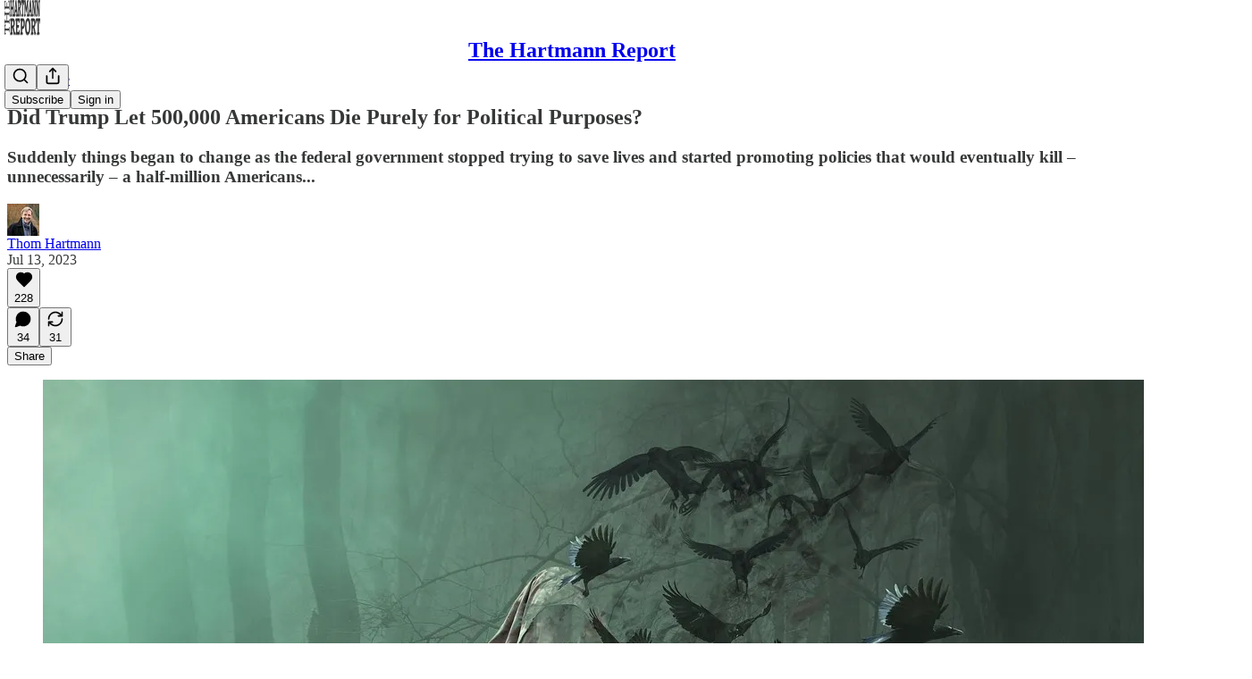

--- FILE ---
content_type: text/html; charset=utf-8
request_url: https://hartmannreport.com/p/did-trump-let-500000-americans-die-0a1
body_size: 51393
content:
<!DOCTYPE html>
<html lang="en">
    <head>
        <meta charset="utf-8" />
        <meta name="norton-safeweb-site-verification" content="24usqpep0ejc5w6hod3dulxwciwp0djs6c6ufp96av3t4whuxovj72wfkdjxu82yacb7430qjm8adbd5ezlt4592dq4zrvadcn9j9n-0btgdzpiojfzno16-fnsnu7xd" />
        
        <link rel="preconnect" href="https://substackcdn.com" />
        

        
            <title data-rh="true">Did Trump Let 500,000 Americans Die Purely for Political Purposes?</title>
            
            <meta data-rh="true" name="theme-color" content="#ffffff"/><meta data-rh="true" property="og:type" content="article"/><meta data-rh="true" property="og:title" content="Did Trump Let 500,000 Americans Die Purely for Political Purposes?"/><meta data-rh="true" name="twitter:title" content="Did Trump Let 500,000 Americans Die Purely for Political Purposes?"/><meta data-rh="true" name="description" content="Suddenly things began to change as the federal government stopped trying to save lives and started promoting policies that would eventually kill – unnecessarily – a half-million Americans..."/><meta data-rh="true" property="og:description" content="Suddenly things began to change as the federal government stopped trying to save lives and started promoting policies that would eventually kill – unnecessarily – a half-million Americans..."/><meta data-rh="true" name="twitter:description" content="Suddenly things began to change as the federal government stopped trying to save lives and started promoting policies that would eventually kill – unnecessarily – a half-million Americans..."/><meta data-rh="true" property="og:image" content="https://substackcdn.com/image/fetch/$s_!iQOC!,w_1200,h_600,c_fill,f_jpg,q_auto:good,fl_progressive:steep,g_auto/https%3A%2F%2Fsubstack-post-media.s3.amazonaws.com%2Fpublic%2Fimages%2Feb8c0f59-75c6-4ff5-a3ba-bff3e49e6a95_1280x960.jpeg"/><meta data-rh="true" name="twitter:image" content="https://substackcdn.com/image/fetch/$s_!yuib!,f_auto,q_auto:best,fl_progressive:steep/https%3A%2F%2Fthomhartmann.substack.com%2Fapi%2Fv1%2Fpost_preview%2F134616771%2Ftwitter.jpg%3Fversion%3D4"/><meta data-rh="true" name="twitter:card" content="summary_large_image"/><meta data-rh="true" property="interactionStatistic" content="[{&quot;@type&quot;:&quot;InteractionCounter&quot;,&quot;interactionType&quot;:&quot;https://schema.org/LikeAction&quot;,&quot;userInteractionCount&quot;:228},{&quot;@type&quot;:&quot;InteractionCounter&quot;,&quot;interactionType&quot;:&quot;https://schema.org/CommentAction&quot;,&quot;userInteractionCount&quot;:34}]"/>
            
            
        

        

        <style>
          @layer legacy, tailwind, pencraftReset, pencraft;
        </style>

        
        <link rel="preload" as="style" href="https://substackcdn.com/bundle/theme/main.eb50b55e814b8882871d.css" />
        
        
        
        <link rel="preload" as="font" href="https://fonts.gstatic.com/s/spectral/v13/rnCr-xNNww_2s0amA9M5knjsS_ul.woff2" crossorigin />
        

        
            
                <link rel="stylesheet" type="text/css" href="https://substackcdn.com/bundle/static/css/7276.eb595a4f.css" />
            
                <link rel="stylesheet" type="text/css" href="https://substackcdn.com/bundle/static/css/199.e547387f.css" />
            
                <link rel="stylesheet" type="text/css" href="https://substackcdn.com/bundle/static/css/1266.f7e2249d.css" />
            
                <link rel="stylesheet" type="text/css" href="https://substackcdn.com/bundle/static/css/8484.f773ba07.css" />
            
                <link rel="stylesheet" type="text/css" href="https://substackcdn.com/bundle/static/css/4655.09cdb896.css" />
            
                <link rel="stylesheet" type="text/css" href="https://substackcdn.com/bundle/static/css/2018.727de77d.css" />
            
                <link rel="stylesheet" type="text/css" href="https://substackcdn.com/bundle/static/css/6387.d1a3345c.css" />
            
                <link rel="stylesheet" type="text/css" href="https://substackcdn.com/bundle/static/css/6998.007f4228.css" />
            
                <link rel="stylesheet" type="text/css" href="https://substackcdn.com/bundle/static/css/8877.5fa839f2.css" />
            
                <link rel="stylesheet" type="text/css" href="https://substackcdn.com/bundle/static/css/353.89ee47bb.css" />
            
                <link rel="stylesheet" type="text/css" href="https://substackcdn.com/bundle/static/css/484.33ab0107.css" />
            
                <link rel="stylesheet" type="text/css" href="https://substackcdn.com/bundle/static/css/main.29ede186.css" />
            
                <link rel="stylesheet" type="text/css" href="https://substackcdn.com/bundle/static/css/8877.5fa839f2.css" />
            
                <link rel="stylesheet" type="text/css" href="https://substackcdn.com/bundle/static/css/6998.007f4228.css" />
            
                <link rel="stylesheet" type="text/css" href="https://substackcdn.com/bundle/static/css/6387.d1a3345c.css" />
            
                <link rel="stylesheet" type="text/css" href="https://substackcdn.com/bundle/static/css/2018.727de77d.css" />
            
                <link rel="stylesheet" type="text/css" href="https://substackcdn.com/bundle/static/css/4655.09cdb896.css" />
            
                <link rel="stylesheet" type="text/css" href="https://substackcdn.com/bundle/static/css/8484.f773ba07.css" />
            
                <link rel="stylesheet" type="text/css" href="https://substackcdn.com/bundle/static/css/1266.f7e2249d.css" />
            
                <link rel="stylesheet" type="text/css" href="https://substackcdn.com/bundle/static/css/6379.813be60f.css" />
            
                <link rel="stylesheet" type="text/css" href="https://substackcdn.com/bundle/static/css/484.33ab0107.css" />
            
                <link rel="stylesheet" type="text/css" href="https://substackcdn.com/bundle/static/css/353.89ee47bb.css" />
            
        

        
        
        
        
        <meta name="viewport" content="width=device-width, initial-scale=1, maximum-scale=1, user-scalable=0, viewport-fit=cover" />
        <meta name="author" content="Thom Hartmann" />
        <meta property="og:url" content="https://hartmannreport.com/p/did-trump-let-500000-americans-die-0a1" />
        
        
        <link rel="canonical" href="https://hartmannreport.com/p/did-trump-let-500000-americans-die-0a1" />
        

        

        
            <meta name="google-site-verification" content="vtNNjpOYGGOP2Z4PumPYOiPtOAy5YKfq2f6XuyvFtuQ" />
        

        
            <meta name="facebook-domain-verification" content="pcyicji6z77rh8a6a68xpmjs11fttg" />
        

        
            
                <link rel="shortcut icon" href="https://substackcdn.com/image/fetch/$s_!RKpF!,f_auto,q_auto:good,fl_progressive:steep/https%3A%2F%2Fbucketeer-e05bbc84-baa3-437e-9518-adb32be77984.s3.amazonaws.com%2Fpublic%2Fimages%2Fc97558bd-631e-49eb-ab37-441b6f7affde%2Ffavicon.ico">
            
        
            
                <link rel="icon" type="image/png" sizes="16x16" href="https://substackcdn.com/image/fetch/$s_!mxN0!,f_auto,q_auto:good,fl_progressive:steep/https%3A%2F%2Fbucketeer-e05bbc84-baa3-437e-9518-adb32be77984.s3.amazonaws.com%2Fpublic%2Fimages%2Fc97558bd-631e-49eb-ab37-441b6f7affde%2Ffavicon-16x16.png">
            
        
            
                <link rel="icon" type="image/png" sizes="32x32" href="https://substackcdn.com/image/fetch/$s_!H7lh!,f_auto,q_auto:good,fl_progressive:steep/https%3A%2F%2Fbucketeer-e05bbc84-baa3-437e-9518-adb32be77984.s3.amazonaws.com%2Fpublic%2Fimages%2Fc97558bd-631e-49eb-ab37-441b6f7affde%2Ffavicon-32x32.png">
            
        
            
                <link rel="apple-touch-icon" sizes="57x57" href="https://substackcdn.com/image/fetch/$s_!dZRo!,f_auto,q_auto:good,fl_progressive:steep/https%3A%2F%2Fbucketeer-e05bbc84-baa3-437e-9518-adb32be77984.s3.amazonaws.com%2Fpublic%2Fimages%2Fc97558bd-631e-49eb-ab37-441b6f7affde%2Fapple-touch-icon-57x57.png">
            
        
            
                <link rel="apple-touch-icon" sizes="60x60" href="https://substackcdn.com/image/fetch/$s_!2G13!,f_auto,q_auto:good,fl_progressive:steep/https%3A%2F%2Fbucketeer-e05bbc84-baa3-437e-9518-adb32be77984.s3.amazonaws.com%2Fpublic%2Fimages%2Fc97558bd-631e-49eb-ab37-441b6f7affde%2Fapple-touch-icon-60x60.png">
            
        
            
                <link rel="apple-touch-icon" sizes="72x72" href="https://substackcdn.com/image/fetch/$s_!4_5D!,f_auto,q_auto:good,fl_progressive:steep/https%3A%2F%2Fbucketeer-e05bbc84-baa3-437e-9518-adb32be77984.s3.amazonaws.com%2Fpublic%2Fimages%2Fc97558bd-631e-49eb-ab37-441b6f7affde%2Fapple-touch-icon-72x72.png">
            
        
            
                <link rel="apple-touch-icon" sizes="76x76" href="https://substackcdn.com/image/fetch/$s_!4nPC!,f_auto,q_auto:good,fl_progressive:steep/https%3A%2F%2Fbucketeer-e05bbc84-baa3-437e-9518-adb32be77984.s3.amazonaws.com%2Fpublic%2Fimages%2Fc97558bd-631e-49eb-ab37-441b6f7affde%2Fapple-touch-icon-76x76.png">
            
        
            
                <link rel="apple-touch-icon" sizes="114x114" href="https://substackcdn.com/image/fetch/$s_!2kVo!,f_auto,q_auto:good,fl_progressive:steep/https%3A%2F%2Fbucketeer-e05bbc84-baa3-437e-9518-adb32be77984.s3.amazonaws.com%2Fpublic%2Fimages%2Fc97558bd-631e-49eb-ab37-441b6f7affde%2Fapple-touch-icon-114x114.png">
            
        
            
                <link rel="apple-touch-icon" sizes="120x120" href="https://substackcdn.com/image/fetch/$s_!0koR!,f_auto,q_auto:good,fl_progressive:steep/https%3A%2F%2Fbucketeer-e05bbc84-baa3-437e-9518-adb32be77984.s3.amazonaws.com%2Fpublic%2Fimages%2Fc97558bd-631e-49eb-ab37-441b6f7affde%2Fapple-touch-icon-120x120.png">
            
        
            
                <link rel="apple-touch-icon" sizes="144x144" href="https://substackcdn.com/image/fetch/$s_!atQE!,f_auto,q_auto:good,fl_progressive:steep/https%3A%2F%2Fbucketeer-e05bbc84-baa3-437e-9518-adb32be77984.s3.amazonaws.com%2Fpublic%2Fimages%2Fc97558bd-631e-49eb-ab37-441b6f7affde%2Fapple-touch-icon-144x144.png">
            
        
            
                <link rel="apple-touch-icon" sizes="152x152" href="https://substackcdn.com/image/fetch/$s_!g1_m!,f_auto,q_auto:good,fl_progressive:steep/https%3A%2F%2Fbucketeer-e05bbc84-baa3-437e-9518-adb32be77984.s3.amazonaws.com%2Fpublic%2Fimages%2Fc97558bd-631e-49eb-ab37-441b6f7affde%2Fapple-touch-icon-152x152.png">
            
        
            
                <link rel="apple-touch-icon" sizes="167x167" href="https://substackcdn.com/image/fetch/$s_!y0gH!,f_auto,q_auto:good,fl_progressive:steep/https%3A%2F%2Fbucketeer-e05bbc84-baa3-437e-9518-adb32be77984.s3.amazonaws.com%2Fpublic%2Fimages%2Fc97558bd-631e-49eb-ab37-441b6f7affde%2Fapple-touch-icon-167x167.png">
            
        
            
                <link rel="apple-touch-icon" sizes="180x180" href="https://substackcdn.com/image/fetch/$s_!nYP5!,f_auto,q_auto:good,fl_progressive:steep/https%3A%2F%2Fbucketeer-e05bbc84-baa3-437e-9518-adb32be77984.s3.amazonaws.com%2Fpublic%2Fimages%2Fc97558bd-631e-49eb-ab37-441b6f7affde%2Fapple-touch-icon-180x180.png">
            
        
            
                <link rel="apple-touch-icon" sizes="1024x1024" href="https://substackcdn.com/image/fetch/$s_!Bllc!,f_auto,q_auto:good,fl_progressive:steep/https%3A%2F%2Fbucketeer-e05bbc84-baa3-437e-9518-adb32be77984.s3.amazonaws.com%2Fpublic%2Fimages%2Fc97558bd-631e-49eb-ab37-441b6f7affde%2Fapple-touch-icon-1024x1024.png">
            
        
            
        
            
        
            
        

        

        
            <link rel="alternate" type="application/rss+xml" href="/feed?sectionId=465" title="The Hartmann Report"/>
        

        
        
          <style>
            @font-face{font-family:'Spectral';font-style:italic;font-weight:400;font-display:fallback;src:url(https://fonts.gstatic.com/s/spectral/v13/rnCt-xNNww_2s0amA9M8on7mTNmnUHowCw.woff2) format('woff2');unicode-range:U+0301,U+0400-045F,U+0490-0491,U+04B0-04B1,U+2116}@font-face{font-family:'Spectral';font-style:italic;font-weight:400;font-display:fallback;src:url(https://fonts.gstatic.com/s/spectral/v13/rnCt-xNNww_2s0amA9M8onXmTNmnUHowCw.woff2) format('woff2');unicode-range:U+0102-0103,U+0110-0111,U+0128-0129,U+0168-0169,U+01A0-01A1,U+01AF-01B0,U+0300-0301,U+0303-0304,U+0308-0309,U+0323,U+0329,U+1EA0-1EF9,U+20AB}@font-face{font-family:'Spectral';font-style:italic;font-weight:400;font-display:fallback;src:url(https://fonts.gstatic.com/s/spectral/v13/rnCt-xNNww_2s0amA9M8onTmTNmnUHowCw.woff2) format('woff2');unicode-range:U+0100-02AF,U+0304,U+0308,U+0329,U+1E00-1E9F,U+1EF2-1EFF,U+2020,U+20A0-20AB,U+20AD-20CF,U+2113,U+2C60-2C7F,U+A720-A7FF}@font-face{font-family:'Spectral';font-style:italic;font-weight:400;font-display:fallback;src:url(https://fonts.gstatic.com/s/spectral/v13/rnCt-xNNww_2s0amA9M8onrmTNmnUHo.woff2) format('woff2');unicode-range:U+0000-00FF,U+0131,U+0152-0153,U+02BB-02BC,U+02C6,U+02DA,U+02DC,U+0304,U+0308,U+0329,U+2000-206F,U+2074,U+20AC,U+2122,U+2191,U+2193,U+2212,U+2215,U+FEFF,U+FFFD}@font-face{font-family:'Spectral';font-style:normal;font-weight:400;font-display:fallback;src:url(https://fonts.gstatic.com/s/spectral/v13/rnCr-xNNww_2s0amA9M9knjsS_ulYHs.woff2) format('woff2');unicode-range:U+0301,U+0400-045F,U+0490-0491,U+04B0-04B1,U+2116}@font-face{font-family:'Spectral';font-style:normal;font-weight:400;font-display:fallback;src:url(https://fonts.gstatic.com/s/spectral/v13/rnCr-xNNww_2s0amA9M2knjsS_ulYHs.woff2) format('woff2');unicode-range:U+0102-0103,U+0110-0111,U+0128-0129,U+0168-0169,U+01A0-01A1,U+01AF-01B0,U+0300-0301,U+0303-0304,U+0308-0309,U+0323,U+0329,U+1EA0-1EF9,U+20AB}@font-face{font-family:'Spectral';font-style:normal;font-weight:400;font-display:fallback;src:url(https://fonts.gstatic.com/s/spectral/v13/rnCr-xNNww_2s0amA9M3knjsS_ulYHs.woff2) format('woff2');unicode-range:U+0100-02AF,U+0304,U+0308,U+0329,U+1E00-1E9F,U+1EF2-1EFF,U+2020,U+20A0-20AB,U+20AD-20CF,U+2113,U+2C60-2C7F,U+A720-A7FF}@font-face{font-family:'Spectral';font-style:normal;font-weight:400;font-display:fallback;src:url(https://fonts.gstatic.com/s/spectral/v13/rnCr-xNNww_2s0amA9M5knjsS_ul.woff2) format('woff2');unicode-range:U+0000-00FF,U+0131,U+0152-0153,U+02BB-02BC,U+02C6,U+02DA,U+02DC,U+0304,U+0308,U+0329,U+2000-206F,U+2074,U+20AC,U+2122,U+2191,U+2193,U+2212,U+2215,U+FEFF,U+FFFD}@font-face{font-family:'Spectral';font-style:normal;font-weight:600;font-display:fallback;src:url(https://fonts.gstatic.com/s/spectral/v13/rnCs-xNNww_2s0amA9vmtm3FafaPWnIIMrY.woff2) format('woff2');unicode-range:U+0301,U+0400-045F,U+0490-0491,U+04B0-04B1,U+2116}@font-face{font-family:'Spectral';font-style:normal;font-weight:600;font-display:fallback;src:url(https://fonts.gstatic.com/s/spectral/v13/rnCs-xNNww_2s0amA9vmtm3OafaPWnIIMrY.woff2) format('woff2');unicode-range:U+0102-0103,U+0110-0111,U+0128-0129,U+0168-0169,U+01A0-01A1,U+01AF-01B0,U+0300-0301,U+0303-0304,U+0308-0309,U+0323,U+0329,U+1EA0-1EF9,U+20AB}@font-face{font-family:'Spectral';font-style:normal;font-weight:600;font-display:fallback;src:url(https://fonts.gstatic.com/s/spectral/v13/rnCs-xNNww_2s0amA9vmtm3PafaPWnIIMrY.woff2) format('woff2');unicode-range:U+0100-02AF,U+0304,U+0308,U+0329,U+1E00-1E9F,U+1EF2-1EFF,U+2020,U+20A0-20AB,U+20AD-20CF,U+2113,U+2C60-2C7F,U+A720-A7FF}@font-face{font-family:'Spectral';font-style:normal;font-weight:600;font-display:fallback;src:url(https://fonts.gstatic.com/s/spectral/v13/rnCs-xNNww_2s0amA9vmtm3BafaPWnII.woff2) format('woff2');unicode-range:U+0000-00FF,U+0131,U+0152-0153,U+02BB-02BC,U+02C6,U+02DA,U+02DC,U+0304,U+0308,U+0329,U+2000-206F,U+2074,U+20AC,U+2122,U+2191,U+2193,U+2212,U+2215,U+FEFF,U+FFFD}
            
          </style>
        
        

        <style>:root{--color_theme_bg_pop:#7671ec;--background_pop:#7671ec;--color_theme_bg_web:#ffffff;--cover_bg_color:#ffffff;--cover_bg_color_secondary:#f0f0f0;--background_pop_darken:#605be9;--print_on_pop:#ffffff;--color_theme_bg_pop_darken:#605be9;--color_theme_print_on_pop:#ffffff;--color_theme_bg_pop_20:rgba(118, 113, 236, 0.2);--color_theme_bg_pop_30:rgba(118, 113, 236, 0.3);--border_subtle:rgba(204, 204, 204, 0.5);--background_subtle:rgba(234, 234, 252, 0.4);--print_pop:#7671ec;--color_theme_accent:#7671ec;--cover_print_primary:#363737;--cover_print_secondary:#757575;--cover_print_tertiary:#b6b6b6;--cover_border_color:#7671ec;--home_hero:magaziney;--home_posts:list;--web_bg_color:#ffffff;--background_contrast_1:#f0f0f0;--background_contrast_2:#dddddd;--background_contrast_3:#b7b7b7;--background_contrast_4:#929292;--background_contrast_5:#515151;--color_theme_bg_contrast_1:#f0f0f0;--color_theme_bg_contrast_2:#dddddd;--color_theme_bg_contrast_3:#b7b7b7;--color_theme_bg_contrast_4:#929292;--color_theme_bg_contrast_5:#515151;--color_theme_bg_elevated:#ffffff;--color_theme_bg_elevated_secondary:#f0f0f0;--color_theme_bg_elevated_tertiary:#dddddd;--color_theme_detail:#e6e6e6;--background_contrast_pop:rgba(118, 113, 236, 0.4);--color_theme_bg_contrast_pop:rgba(118, 113, 236, 0.4);--input_background:#ffffff;--cover_input_background:#ffffff;--tooltip_background:#191919;--web_bg_color_h:0;--web_bg_color_s:0%;--web_bg_color_l:100%;--print_on_web_bg_color:#363737;--print_secondary_on_web_bg_color:#868787;--selected_comment_background_color:#fdf9f3;--background_pop_rgb:118, 113, 236;--background_pop_rgb_pc:118 113 236;--color_theme_bg_pop_rgb:118, 113, 236;--color_theme_bg_pop_rgb_pc:118 113 236;--color_theme_accent_rgb:118, 113, 236;--color_theme_accent_rgb_pc:118 113 236;}</style>

        
            <link rel="stylesheet" href="https://substackcdn.com/bundle/theme/main.eb50b55e814b8882871d.css" />
        

        <style></style>

        

        

        

        
            <script async="true" src="https://www.googletagmanager.com/gtag/js?id=G-HKej03jrJVwQuy_8p5l2x5N&l=GA4DataLayer" >
            </script>
        
    </head>

    <body class="">
        

        
            <noscript><iframe src="https://www.googletagmanager.com/ns.html?id=GTM-KP48JFB" height="0"
                              width="0" style="display:none;visibility:hidden"></iframe></noscript>
        

        

        

        

        

        <div id="entry">
            <div id="main" class="main typography use-theme-bg"><div class="pencraft pc-display-contents pc-reset pubTheme-yiXxQA"><div data-testid="navbar" class="main-menu"><div class="mainMenuContent-DME8DR"><div style="position:relative;height:71px;" class="pencraft pc-display-flex pc-gap-12 pc-paddingLeft-20 pc-paddingRight-20 pc-justifyContent-space-between pc-alignItems-center pc-reset border-bottom-detail-k1F6C4 topBar-pIF0J1"><div style="flex-basis:0px;flex-grow:1;" class="logoContainer-p12gJb"><a href="/" native class="pencraft pc-display-contents pc-reset"><div draggable="false" class="pencraft pc-display-flex pc-position-relative pc-reset"><div style="width:40px;height:40px;" class="pencraft pc-display-flex pc-reset bg-white-ZBV5av pc-borderRadius-sm overflow-hidden-WdpwT6 sizing-border-box-DggLA4"><picture><source type="image/webp" srcset="https://substackcdn.com/image/fetch/$s_!9W-m!,w_80,h_80,c_fill,f_webp,q_auto:good,fl_progressive:steep,g_auto/https%3A%2F%2Fbucketeer-e05bbc84-baa3-437e-9518-adb32be77984.s3.amazonaws.com%2Fpublic%2Fimages%2F17e5b408-0371-42d8-82f2-4c057dbb4342_1119x1119.png"/><img src="https://substackcdn.com/image/fetch/$s_!9W-m!,w_80,h_80,c_fill,f_auto,q_auto:good,fl_progressive:steep,g_auto/https%3A%2F%2Fbucketeer-e05bbc84-baa3-437e-9518-adb32be77984.s3.amazonaws.com%2Fpublic%2Fimages%2F17e5b408-0371-42d8-82f2-4c057dbb4342_1119x1119.png" sizes="100vw" alt="The Hartmann Report" width="80" height="80" style="width:40px;height:40px;" draggable="false" class="img-OACg1c object-fit-cover-u4ReeV pencraft pc-reset"/></picture></div></div></a></div><div style="flex-grow:0;" class="titleContainer-DJYq5v"><h1 class="pencraft pc-reset font-pub-headings-FE5byy reset-IxiVJZ title-oOnUGd"><a href="/" class="pencraft pc-display-contents pc-reset">The Hartmann Report</a></h1></div><div style="flex-basis:0px;flex-grow:1;" class="pencraft pc-display-flex pc-justifyContent-flex-end pc-alignItems-center pc-reset"><div class="buttonsContainer-SJBuep"><div class="pencraft pc-display-flex pc-gap-8 pc-justifyContent-flex-end pc-alignItems-center pc-reset navbar-buttons"><div class="pencraft pc-display-flex pc-gap-4 pc-reset"><span data-state="closed"><button tabindex="0" type="button" aria-label="Search" class="pencraft pc-reset pencraft iconButton-mq_Et5 iconButtonBase-dJGHgN buttonBase-GK1x3M buttonStyle-r7yGCK size_md-gCDS3o priority_tertiary-rlke8z"><svg xmlns="http://www.w3.org/2000/svg" width="20" height="20" viewBox="0 0 24 24" fill="none" stroke="currentColor" stroke-width="2" stroke-linecap="round" stroke-linejoin="round" class="lucide lucide-search"><circle cx="11" cy="11" r="8"></circle><path d="m21 21-4.3-4.3"></path></svg></button></span><button tabindex="0" type="button" aria-label="Share Publication" id="headlessui-menu-button-P0-5" aria-haspopup="menu" aria-expanded="false" data-headlessui-state class="pencraft pc-reset pencraft iconButton-mq_Et5 iconButtonBase-dJGHgN buttonBase-GK1x3M buttonStyle-r7yGCK size_md-gCDS3o priority_tertiary-rlke8z"><svg xmlns="http://www.w3.org/2000/svg" width="20" height="20" viewBox="0 0 24 24" fill="none" stroke="currentColor" stroke-width="2" stroke-linecap="round" stroke-linejoin="round" class="lucide lucide-share"><path d="M4 12v8a2 2 0 0 0 2 2h12a2 2 0 0 0 2-2v-8"></path><polyline points="16 6 12 2 8 6"></polyline><line x1="12" x2="12" y1="2" y2="15"></line></svg></button></div><button tabindex="0" type="button" data-testid="noncontributor-cta-button" class="pencraft pc-reset pencraft buttonBase-GK1x3M buttonText-X0uSmG buttonStyle-r7yGCK priority_primary-RfbeYt size_md-gCDS3o">Subscribe</button><button tabindex="0" type="button" native data-href="https://substack.com/sign-in?redirect=%2Fp%2Fdid-trump-let-500000-americans-die-0a1&amp;for_pub=thomhartmann" class="pencraft pc-reset pencraft buttonBase-GK1x3M buttonText-X0uSmG buttonStyle-r7yGCK priority_tertiary-rlke8z size_md-gCDS3o">Sign in</button></div></div></div></div></div><div style="height:72px;"></div></div></div><div><script type="application/ld+json">{"@context":"https://schema.org","@type":"NewsArticle","url":"https://hartmannreport.com/p/did-trump-let-500000-americans-die-0a1","mainEntityOfPage":"https://hartmannreport.com/p/did-trump-let-500000-americans-die-0a1","headline":"Did Trump Let 500,000 Americans Die Purely for Political Purposes?","description":"Suddenly things began to change as the federal government stopped trying to save lives and started promoting policies that would eventually kill \u2013 unnecessarily \u2013 a half-million Americans...","image":[{"@type":"ImageObject","url":"https://substackcdn.com/image/fetch/$s_!iQOC!,f_auto,q_auto:good,fl_progressive:steep/https%3A%2F%2Fsubstack-post-media.s3.amazonaws.com%2Fpublic%2Fimages%2Feb8c0f59-75c6-4ff5-a3ba-bff3e49e6a95_1280x960.jpeg"}],"datePublished":"2023-07-13T13:41:27+00:00","dateModified":"2023-07-13T13:41:27+00:00","isAccessibleForFree":true,"author":[{"@type":"Person","name":"Thom Hartmann","url":"https://substack.com/@thomhartmann","description":"NY Times bestselling author 34 books in 17 languages & nation's #1 progressive radio host. Psychotherapist, international relief worker. Politics, history, spirituality, psychology, science, anthropology, pre-history, culture, and the natural world.","identifier":"user:1100619","sameAs":["https://twitter.com/Thom_Hartmann"],"image":{"@type":"ImageObject","contentUrl":"https://substackcdn.com/image/fetch/$s_!iROY!,f_auto,q_auto:good,fl_progressive:steep/https%3A%2F%2Fbucketeer-e05bbc84-baa3-437e-9518-adb32be77984.s3.amazonaws.com%2Fpublic%2Fimages%2F3b47ebf0-8dfd-4c8d-a0b3-54add8947fb7_1440x989.jpeg","thumbnailUrl":"https://substackcdn.com/image/fetch/$s_!iROY!,w_128,h_128,c_limit,f_auto,q_auto:good,fl_progressive:steep/https%3A%2F%2Fbucketeer-e05bbc84-baa3-437e-9518-adb32be77984.s3.amazonaws.com%2Fpublic%2Fimages%2F3b47ebf0-8dfd-4c8d-a0b3-54add8947fb7_1440x989.jpeg"}}],"publisher":{"@type":"Organization","name":"The Hartmann Report","url":"https://hartmannreport.com","description":"A Daily Newsletter of Renaissance Thinking about Progressive Politics, Economics, Science, and the Political News Issues of Our Day","interactionStatistic":{"@type":"InteractionCounter","name":"Subscribers","interactionType":"https://schema.org/SubscribeAction","userInteractionCount":100000},"identifier":"pub:302288","logo":{"@type":"ImageObject","url":"https://substackcdn.com/image/fetch/$s_!9W-m!,f_auto,q_auto:good,fl_progressive:steep/https%3A%2F%2Fbucketeer-e05bbc84-baa3-437e-9518-adb32be77984.s3.amazonaws.com%2Fpublic%2Fimages%2F17e5b408-0371-42d8-82f2-4c057dbb4342_1119x1119.png","contentUrl":"https://substackcdn.com/image/fetch/$s_!9W-m!,f_auto,q_auto:good,fl_progressive:steep/https%3A%2F%2Fbucketeer-e05bbc84-baa3-437e-9518-adb32be77984.s3.amazonaws.com%2Fpublic%2Fimages%2F17e5b408-0371-42d8-82f2-4c057dbb4342_1119x1119.png","thumbnailUrl":"https://substackcdn.com/image/fetch/$s_!9W-m!,w_128,h_128,c_limit,f_auto,q_auto:good,fl_progressive:steep/https%3A%2F%2Fbucketeer-e05bbc84-baa3-437e-9518-adb32be77984.s3.amazonaws.com%2Fpublic%2Fimages%2F17e5b408-0371-42d8-82f2-4c057dbb4342_1119x1119.png"},"image":{"@type":"ImageObject","url":"https://substackcdn.com/image/fetch/$s_!9W-m!,f_auto,q_auto:good,fl_progressive:steep/https%3A%2F%2Fbucketeer-e05bbc84-baa3-437e-9518-adb32be77984.s3.amazonaws.com%2Fpublic%2Fimages%2F17e5b408-0371-42d8-82f2-4c057dbb4342_1119x1119.png","contentUrl":"https://substackcdn.com/image/fetch/$s_!9W-m!,f_auto,q_auto:good,fl_progressive:steep/https%3A%2F%2Fbucketeer-e05bbc84-baa3-437e-9518-adb32be77984.s3.amazonaws.com%2Fpublic%2Fimages%2F17e5b408-0371-42d8-82f2-4c057dbb4342_1119x1119.png","thumbnailUrl":"https://substackcdn.com/image/fetch/$s_!9W-m!,w_128,h_128,c_limit,f_auto,q_auto:good,fl_progressive:steep/https%3A%2F%2Fbucketeer-e05bbc84-baa3-437e-9518-adb32be77984.s3.amazonaws.com%2Fpublic%2Fimages%2F17e5b408-0371-42d8-82f2-4c057dbb4342_1119x1119.png"}}}</script><div aria-label="Post" role="main" class="single-post-container"><div class="container"><div class="single-post"><div class="pencraft pc-display-contents pc-reset pubTheme-yiXxQA"><article class="typography newsletter-post post"><div role="region" aria-label="Post header" class="post-header"><div class="pencraft pc-display-flex pc-reset post-label"><a href="https://hartmannreport.com/s/daily-rant/?utm_source=substack&amp;utm_medium=menu" class="pencraft pc-reset color-secondary-ls1g8s line-height-20-t4M0El font-meta-MWBumP size-14-MLPa7j weight-medium-fw81nC transform-uppercase-yKDgcq reset-IxiVJZ meta-EgzBVA">Daily Take</a></div><h1 dir="auto" class="post-title published title-X77sOw">Did Trump Let 500,000 Americans Die Purely for Political Purposes?</h1><h3 dir="auto" class="subtitle subtitle-HEEcLo">Suddenly things began to change as the federal government stopped trying to save lives and started promoting policies that would eventually kill – unnecessarily – a half-million Americans...</h3><div aria-label="Post UFI" role="region" class="pencraft pc-display-flex pc-flexDirection-column pc-paddingBottom-16 pc-reset"><div class="pencraft pc-display-flex pc-flexDirection-column pc-paddingTop-16 pc-paddingBottom-16 pc-reset"><div class="pencraft pc-display-flex pc-gap-12 pc-alignItems-center pc-reset byline-wrapper"><div class="pencraft pc-display-flex pc-reset"><div class="pencraft pc-display-flex pc-flexDirection-row pc-gap-8 pc-alignItems-center pc-justifyContent-flex-start pc-reset"><div style="--scale:36px;--offset:9px;--border-width:4.5px;" class="pencraft pc-display-flex pc-flexDirection-row pc-alignItems-center pc-justifyContent-flex-start pc-reset ltr-qDBmby"><a href="https://substack.com/@thomhartmann" aria-label="View Thom Hartmann's profile" class="pencraft pc-display-contents pc-reset"><div style="--scale:36px;" tabindex="0" class="pencraft pc-display-flex pc-width-36 pc-height-36 pc-justifyContent-center pc-alignItems-center pc-position-relative pc-reset bg-secondary-UUD3_J flex-auto-j3S2WA animate-XFJxE4 outline-detail-vcQLyr pc-borderRadius-full overflow-hidden-WdpwT6 sizing-border-box-DggLA4 pressable-sm-YIJFKJ showFocus-sk_vEm container-TAtrWj interactive-UkK0V6 avatar-u8q6xB last-JfNEJ_"><div style="--scale:36px;" title="Thom Hartmann" class="pencraft pc-display-flex pc-width-36 pc-height-36 pc-justifyContent-center pc-alignItems-center pc-position-relative pc-reset bg-secondary-UUD3_J flex-auto-j3S2WA outline-detail-vcQLyr pc-borderRadius-full overflow-hidden-WdpwT6 sizing-border-box-DggLA4 container-TAtrWj"><picture><source type="image/webp" srcset="https://substackcdn.com/image/fetch/$s_!iROY!,w_36,h_36,c_fill,f_webp,q_auto:good,fl_progressive:steep/https%3A%2F%2Fbucketeer-e05bbc84-baa3-437e-9518-adb32be77984.s3.amazonaws.com%2Fpublic%2Fimages%2F3b47ebf0-8dfd-4c8d-a0b3-54add8947fb7_1440x989.jpeg 36w, https://substackcdn.com/image/fetch/$s_!iROY!,w_72,h_72,c_fill,f_webp,q_auto:good,fl_progressive:steep/https%3A%2F%2Fbucketeer-e05bbc84-baa3-437e-9518-adb32be77984.s3.amazonaws.com%2Fpublic%2Fimages%2F3b47ebf0-8dfd-4c8d-a0b3-54add8947fb7_1440x989.jpeg 72w, https://substackcdn.com/image/fetch/$s_!iROY!,w_108,h_108,c_fill,f_webp,q_auto:good,fl_progressive:steep/https%3A%2F%2Fbucketeer-e05bbc84-baa3-437e-9518-adb32be77984.s3.amazonaws.com%2Fpublic%2Fimages%2F3b47ebf0-8dfd-4c8d-a0b3-54add8947fb7_1440x989.jpeg 108w" sizes="36px"/><img src="https://substackcdn.com/image/fetch/$s_!iROY!,w_36,h_36,c_fill,f_auto,q_auto:good,fl_progressive:steep/https%3A%2F%2Fbucketeer-e05bbc84-baa3-437e-9518-adb32be77984.s3.amazonaws.com%2Fpublic%2Fimages%2F3b47ebf0-8dfd-4c8d-a0b3-54add8947fb7_1440x989.jpeg" sizes="36px" alt="Thom Hartmann's avatar" srcset="https://substackcdn.com/image/fetch/$s_!iROY!,w_36,h_36,c_fill,f_auto,q_auto:good,fl_progressive:steep/https%3A%2F%2Fbucketeer-e05bbc84-baa3-437e-9518-adb32be77984.s3.amazonaws.com%2Fpublic%2Fimages%2F3b47ebf0-8dfd-4c8d-a0b3-54add8947fb7_1440x989.jpeg 36w, https://substackcdn.com/image/fetch/$s_!iROY!,w_72,h_72,c_fill,f_auto,q_auto:good,fl_progressive:steep/https%3A%2F%2Fbucketeer-e05bbc84-baa3-437e-9518-adb32be77984.s3.amazonaws.com%2Fpublic%2Fimages%2F3b47ebf0-8dfd-4c8d-a0b3-54add8947fb7_1440x989.jpeg 72w, https://substackcdn.com/image/fetch/$s_!iROY!,w_108,h_108,c_fill,f_auto,q_auto:good,fl_progressive:steep/https%3A%2F%2Fbucketeer-e05bbc84-baa3-437e-9518-adb32be77984.s3.amazonaws.com%2Fpublic%2Fimages%2F3b47ebf0-8dfd-4c8d-a0b3-54add8947fb7_1440x989.jpeg 108w" width="36" height="36" draggable="false" class="img-OACg1c object-fit-cover-u4ReeV pencraft pc-reset"/></picture></div></div></a></div></div></div><div class="pencraft pc-display-flex pc-flexDirection-column pc-reset"><div class="pencraft pc-reset color-pub-primary-text-NyXPlw line-height-20-t4M0El font-meta-MWBumP size-11-NuY2Zx weight-medium-fw81nC transform-uppercase-yKDgcq reset-IxiVJZ meta-EgzBVA"><span data-state="closed"><a href="https://substack.com/@thomhartmann" class="pencraft pc-reset decoration-hover-underline-ClDVRM reset-IxiVJZ">Thom Hartmann</a></span></div><div class="pencraft pc-display-flex pc-gap-4 pc-reset"><div class="pencraft pc-reset color-pub-secondary-text-hGQ02T line-height-20-t4M0El font-meta-MWBumP size-11-NuY2Zx weight-medium-fw81nC transform-uppercase-yKDgcq reset-IxiVJZ meta-EgzBVA">Jul 13, 2023</div></div></div></div></div><div class="pencraft pc-display-flex pc-gap-16 pc-paddingTop-16 pc-paddingBottom-16 pc-justifyContent-space-between pc-alignItems-center pc-reset flex-grow-rzmknG border-top-detail-themed-k9TZAY border-bottom-detail-themed-Ua9186 post-ufi"><div class="pencraft pc-display-flex pc-gap-8 pc-reset"><div class="like-button-container post-ufi-button style-button"><button tabindex="0" type="button" aria-label="Like (228)" aria-pressed="false" class="pencraft pc-reset pencraft post-ufi-button style-button has-label with-border"><svg role="img" style="height:20px;width:20px;" width="20" height="20" viewBox="0 0 24 24" fill="#000000" stroke-width="2" stroke="#000" xmlns="http://www.w3.org/2000/svg" class="icon"><g><title></title><svg xmlns="http://www.w3.org/2000/svg" width="24" height="24" viewBox="0 0 24 24" stroke-width="2" stroke-linecap="round" stroke-linejoin="round" class="lucide lucide-heart"><path d="M19 14c1.49-1.46 3-3.21 3-5.5A5.5 5.5 0 0 0 16.5 3c-1.76 0-3 .5-4.5 2-1.5-1.5-2.74-2-4.5-2A5.5 5.5 0 0 0 2 8.5c0 2.3 1.5 4.05 3 5.5l7 7Z"></path></svg></g></svg><div class="label">228</div></button></div><button tabindex="0" type="button" aria-label="View comments (34)" data-href="https://hartmannreport.com/p/did-trump-let-500000-americans-die-0a1/comments" class="pencraft pc-reset pencraft post-ufi-button style-button post-ufi-comment-button has-label with-border"><svg role="img" style="height:20px;width:20px;" width="20" height="20" viewBox="0 0 24 24" fill="#000000" stroke-width="2" stroke="#000" xmlns="http://www.w3.org/2000/svg" class="icon"><g><title></title><svg xmlns="http://www.w3.org/2000/svg" width="24" height="24" viewBox="0 0 24 24" stroke-width="2" stroke-linecap="round" stroke-linejoin="round" class="lucide lucide-message-circle"><path d="M7.9 20A9 9 0 1 0 4 16.1L2 22Z"></path></svg></g></svg><div class="label">34</div></button><button tabindex="0" type="button" class="pencraft pc-reset pencraft post-ufi-button style-button has-label with-border"><svg role="img" style="height:20px;width:20px;" width="20" height="20" viewBox="0 0 24 24" fill="none" stroke-width="2" stroke="#000" xmlns="http://www.w3.org/2000/svg" class="icon"><g><title></title><path d="M21 3V8M21 8H16M21 8L18 5.29962C16.7056 4.14183 15.1038 3.38328 13.3879 3.11547C11.6719 2.84766 9.9152 3.08203 8.32951 3.79031C6.74382 4.49858 5.39691 5.65051 4.45125 7.10715C3.5056 8.5638 3.00158 10.2629 3 11.9996M3 21V16M3 16H8M3 16L6 18.7C7.29445 19.8578 8.89623 20.6163 10.6121 20.8841C12.3281 21.152 14.0848 20.9176 15.6705 20.2093C17.2562 19.501 18.6031 18.3491 19.5487 16.8925C20.4944 15.4358 20.9984 13.7367 21 12" stroke-linecap="round" stroke-linejoin="round"></path></g></svg><div class="label">31</div></button></div><div class="pencraft pc-display-flex pc-gap-8 pc-reset"><button tabindex="0" type="button" class="pencraft pc-reset pencraft post-ufi-button style-button has-label with-border"><div class="label">Share</div></button></div></div></div></div><div class="visibility-check"></div><div><div class="available-content"><div dir="auto" class="body markup"><div class="captioned-image-container"><figure><a target="_blank" href="https://substackcdn.com/image/fetch/$s_!iQOC!,f_auto,q_auto:good,fl_progressive:steep/https%3A%2F%2Fsubstack-post-media.s3.amazonaws.com%2Fpublic%2Fimages%2Feb8c0f59-75c6-4ff5-a3ba-bff3e49e6a95_1280x960.jpeg" data-component-name="Image2ToDOM" rel class="image-link image2 is-viewable-img can-restack"><div class="image2-inset can-restack"><picture><source type="image/webp" srcset="https://substackcdn.com/image/fetch/$s_!iQOC!,w_424,c_limit,f_webp,q_auto:good,fl_progressive:steep/https%3A%2F%2Fsubstack-post-media.s3.amazonaws.com%2Fpublic%2Fimages%2Feb8c0f59-75c6-4ff5-a3ba-bff3e49e6a95_1280x960.jpeg 424w, https://substackcdn.com/image/fetch/$s_!iQOC!,w_848,c_limit,f_webp,q_auto:good,fl_progressive:steep/https%3A%2F%2Fsubstack-post-media.s3.amazonaws.com%2Fpublic%2Fimages%2Feb8c0f59-75c6-4ff5-a3ba-bff3e49e6a95_1280x960.jpeg 848w, https://substackcdn.com/image/fetch/$s_!iQOC!,w_1272,c_limit,f_webp,q_auto:good,fl_progressive:steep/https%3A%2F%2Fsubstack-post-media.s3.amazonaws.com%2Fpublic%2Fimages%2Feb8c0f59-75c6-4ff5-a3ba-bff3e49e6a95_1280x960.jpeg 1272w, https://substackcdn.com/image/fetch/$s_!iQOC!,w_1456,c_limit,f_webp,q_auto:good,fl_progressive:steep/https%3A%2F%2Fsubstack-post-media.s3.amazonaws.com%2Fpublic%2Fimages%2Feb8c0f59-75c6-4ff5-a3ba-bff3e49e6a95_1280x960.jpeg 1456w" sizes="100vw"/><img src="https://substackcdn.com/image/fetch/$s_!iQOC!,w_1456,c_limit,f_auto,q_auto:good,fl_progressive:steep/https%3A%2F%2Fsubstack-post-media.s3.amazonaws.com%2Fpublic%2Fimages%2Feb8c0f59-75c6-4ff5-a3ba-bff3e49e6a95_1280x960.jpeg" width="1280" height="960" data-attrs="{&quot;src&quot;:&quot;https://substack-post-media.s3.amazonaws.com/public/images/eb8c0f59-75c6-4ff5-a3ba-bff3e49e6a95_1280x960.jpeg&quot;,&quot;srcNoWatermark&quot;:null,&quot;fullscreen&quot;:null,&quot;imageSize&quot;:null,&quot;height&quot;:960,&quot;width&quot;:1280,&quot;resizeWidth&quot;:null,&quot;bytes&quot;:207590,&quot;alt&quot;:null,&quot;title&quot;:null,&quot;type&quot;:&quot;image/jpeg&quot;,&quot;href&quot;:null,&quot;belowTheFold&quot;:false,&quot;topImage&quot;:true,&quot;internalRedirect&quot;:null,&quot;isProcessing&quot;:false,&quot;align&quot;:null,&quot;offset&quot;:false}" alt srcset="https://substackcdn.com/image/fetch/$s_!iQOC!,w_424,c_limit,f_auto,q_auto:good,fl_progressive:steep/https%3A%2F%2Fsubstack-post-media.s3.amazonaws.com%2Fpublic%2Fimages%2Feb8c0f59-75c6-4ff5-a3ba-bff3e49e6a95_1280x960.jpeg 424w, https://substackcdn.com/image/fetch/$s_!iQOC!,w_848,c_limit,f_auto,q_auto:good,fl_progressive:steep/https%3A%2F%2Fsubstack-post-media.s3.amazonaws.com%2Fpublic%2Fimages%2Feb8c0f59-75c6-4ff5-a3ba-bff3e49e6a95_1280x960.jpeg 848w, https://substackcdn.com/image/fetch/$s_!iQOC!,w_1272,c_limit,f_auto,q_auto:good,fl_progressive:steep/https%3A%2F%2Fsubstack-post-media.s3.amazonaws.com%2Fpublic%2Fimages%2Feb8c0f59-75c6-4ff5-a3ba-bff3e49e6a95_1280x960.jpeg 1272w, https://substackcdn.com/image/fetch/$s_!iQOC!,w_1456,c_limit,f_auto,q_auto:good,fl_progressive:steep/https%3A%2F%2Fsubstack-post-media.s3.amazonaws.com%2Fpublic%2Fimages%2Feb8c0f59-75c6-4ff5-a3ba-bff3e49e6a95_1280x960.jpeg 1456w" sizes="100vw" fetchpriority="high" class="sizing-normal"/></picture><div class="image-link-expand"><div class="pencraft pc-display-flex pc-gap-8 pc-reset"><button tabindex="0" type="button" class="pencraft pc-reset pencraft icon-container restack-image"><svg role="img" style="height:20px;width:20px" width="20" height="20" viewBox="0 0 20 20" fill="none" stroke-width="1.5" stroke="var(--color-fg-primary)" stroke-linecap="round" stroke-linejoin="round" xmlns="http://www.w3.org/2000/svg"><g><title></title><path d="M2.53001 7.81595C3.49179 4.73911 6.43281 2.5 9.91173 2.5C13.1684 2.5 15.9537 4.46214 17.0852 7.23684L17.6179 8.67647M17.6179 8.67647L18.5002 4.26471M17.6179 8.67647L13.6473 6.91176M17.4995 12.1841C16.5378 15.2609 13.5967 17.5 10.1178 17.5C6.86118 17.5 4.07589 15.5379 2.94432 12.7632L2.41165 11.3235M2.41165 11.3235L1.5293 15.7353M2.41165 11.3235L6.38224 13.0882"></path></g></svg></button><button tabindex="0" type="button" class="pencraft pc-reset pencraft icon-container view-image"><svg xmlns="http://www.w3.org/2000/svg" width="20" height="20" viewBox="0 0 24 24" fill="none" stroke="currentColor" stroke-width="2" stroke-linecap="round" stroke-linejoin="round" class="lucide lucide-maximize2 lucide-maximize-2"><polyline points="15 3 21 3 21 9"></polyline><polyline points="9 21 3 21 3 15"></polyline><line x1="21" x2="14" y1="3" y2="10"></line><line x1="3" x2="10" y1="21" y2="14"></line></svg></button></div></div></div></a><figcaption class="image-caption"><span>Image by </span><a href="https://pixabay.com/users/dieterich01-2819333/?utm_source=link-attribution&amp;utm_medium=referral&amp;utm_campaign=image&amp;utm_content=3047235" rel>Lothar Dieterich</a><span> from </span><a href="https://pixabay.com//?utm_source=link-attribution&amp;utm_medium=referral&amp;utm_campaign=image&amp;utm_content=3047235" rel>Pixabay</a></figcaption></figure></div><div data-component-name="SubscribeWidget" class="subscribe-widget"><div class="pencraft pc-display-flex pc-justifyContent-center pc-reset"><div class="container-IpPqBD"><form action="/api/v1/free?nojs=true" method="post" novalidate class="form form-M5sC90"><input type="hidden" name="first_url" value/><input type="hidden" name="first_referrer" value/><input type="hidden" name="current_url"/><input type="hidden" name="current_referrer"/><input type="hidden" name="first_session_url" value/><input type="hidden" name="first_session_referrer" value/><input type="hidden" name="referral_code"/><input type="hidden" name="source" value="subscribe-widget"/><input type="hidden" name="referring_pub_id"/><input type="hidden" name="additional_referring_pub_ids"/><div class="sideBySideWrap-vGXrwP"><div class="emailInputWrapper-QlA86j"><div class="pencraft pc-display-flex pc-minWidth-0 pc-position-relative pc-reset flex-auto-j3S2WA"><input name="email" placeholder="Type your email..." type="email" class="pencraft emailInput-OkIMeB input-y4v6N4 inputText-pV_yWb"/></div></div><button tabindex="0" type="submit" disabled class="pencraft pc-reset pencraft rightButton primary subscribe-btn button-VFSdkv buttonBase-GK1x3M"><span class="button-text ">Subscribe</span></button></div><div id="error-container"></div></form></div></div></div><p><span>Kentucky MAGA Republican James Comer, Chair of the House Oversight Committee, has been </span><a href="https://popular.info/p/fox-news-wont-let-new-facts-get-in" rel>exposed as basically a con man </a><span>with his phony Hunter Biden bribe witness. Now he is trying to rewrite the history of Trump and Covid.</span></p><p><span>Comer’s latest stunt to try to whitewash Trump’s role in the unnecessary death of at least a half-million Americans is to argue — nonsensically — that the virus came out of the Wuhan virology lab and therefore something, something, something Trump is not responsible. He’s doing this with House Oversight Committee </span><a href="https://www.rawstory.com/nicole-malliotakis-2662264500/" rel>hearings this week</a><span>.</span></p><p>The reason Comer and other MAGA Republicans are working so hard to push this perennial theory (which may be true, but so what?) is that they think directing the nation’s attention to the Wuhan lab — which got collaboration and minor funding from Anthony Fauci’s realm of the government — will point us at Fauci and thus distract us all from how many Americans Trump let die and why.</p><p><strong>And it’s the “why” Trump intentionally let a half million Americans die unnecessarily where our media, and the Democrats, are really missing the story.</strong></p><p><strong>April 7, 2020 was the day everything changed in America. And hardly anybody realizes it.</strong></p><p><strong>It was the day that caused Jared Kushner to decide that letting Black and Hispanic Americans in Blue states die of Covid — yes, intentionally using the force of law and social pressure to push people into death’s jaws — could become part of what he called “an effective political strategy” to help them win the 2020 election, and Donald Trump signed off on it.</strong></p><p>The most unreported story of the pandemic, the one that seems destined to be overlooked as histories are being written, is what Trump did when he learned the Covid coronavirus was largely killing Black and Hispanic people and mostly sparing whites.</p><p><strong>The moment he came to that realization he completely altered the US response to the pandemic, leading to the unnecessary death of 300,000 to 500,000 Americans.</strong></p><p>Deaths that he and his advisors apparently believed (correctly) would be, outside of nursing home residents, disproportionately Black and Hispanic people.</p><p><strong><span>It’s an amazing story and the evidence is easily found. But even Congressman Jamie Raskin missed an opportunity to point it out when he corrected Comer during yesterday’s hearing </span><a href="https://www.rawstory.com/jamie-raskin-trump-lab-leak/" rel>to say</a><span>:</span></strong></p><blockquote><p>”[E]ven if the virus came from a lab, as indeed it could have, we don't know that yet, that would only deepen Donald Trump’s culpability because he was the one who repeatedly and enthusiastically praised China’s early handling of the pandemic and assured us that he was working closely with President Xi on the response to it.”</p></blockquote><p><span>But when you line up the timeline and events of 2020, a much more sinister picture of Trump’s willingness to let Americans die — and the reason why he was willing to let </span><em>particular</em><span> Americans die — emerges that is pretty damn compelling.</span></p><p><strong>Here’s how it played out. It’s the story of the crime of mass death done entirely for political purposes. </strong></p><p>Through January of 2020, Covid was limited to a few clusters in the US.</p><p><span>Trump — who’d </span><a href="https://thehill.com/changing-america/resilience/natural-disasters/516502-in-newly-released-tape-trump-says-covid-19-is-a/" rel>privately told</a><span> Bob Woodward the disease was a “killer” that “rips you apart” — kept downplaying its severity and assuring Americans there was nothing to worry about.</span></p><p><span>On </span><strong>January</strong><span> 30th the World Health Organization </span><a href="https://www.who.int/news-room/detail/30-01-2020-statement-on-the-second-meeting-of-the-international-health-regulations-(2005)-emergency-committee-regarding-the-outbreak-of-novel-coronavirus-(2019-ncov)" rel>declared</a><span> the outbreak “a public health emergency of international concern.”</span></p><p><span>Louise and I joined two of my brothers and several of their and our kids on a family cruise the next day; when we left the ship and flew home on </span><strong>February</strong><span> 8th most of us were sick (we still don’t know if it was Covid) and the 3,700 passengers and crew of a different ship, the </span><em><a href="https://www.ft.com/content/7a486b7b-e92f-47b7-a6bd-9da9637b42ac" rel>Diamond Princess</a></em><span>, were getting headlines around the world, </span><a href="https://wwwnc.cdc.gov/eid/article/26/11/20-1165_article" rel>quarantined</a><span> off the coast of Japan for two long weeks with hundreds of cases of Covid.</span></p><p><strong><span>March 2020 was the month when things went to hell here in the United States. On March 5th there were 129 known cases and </span><a href="https://doggett.house.gov/media/blog-post/timeline-trumps-coronavirus-responses" rel>only</a><span> 11 deaths in the US: just 33 days later, hospitals were using refrigerated trucks as morgues and </span><a href="https://doggett.house.gov/media/blog-post/timeline-trumps-coronavirus-responses" rel>over</a><span> 10,000 Americans were dead of Covid.</span></strong></p><p>Fear ran through communities and stalked our homes. We were washing our groceries with bleach after picking them up at the store’s parking lot from people wearing masks, goggles, and gloves. We bought up all the air filters in the country. We worked from home when we could. We isolated ourselves from other people as much as was humanly possible.</p><p><span>Within those few weeks in March and early April, serious Covid outbreaks were showing up across the Northeast and Trump — who had two years earlier </span><a href="https://doggett.house.gov/media/blog-post/timeline-trumps-coronavirus-responses" rel>shut down </a><em><a href="https://doggett.house.gov/media/blog-post/timeline-trumps-coronavirus-responses" rel>both of the two federal pandemic task forces</a></em><span> Obama had put into place after the Ebola scare — charged Jared Kushner with responding to the crisis.</span></p><p>Trump put medical doctors on TV daily, the media was freaking out about refrigerated trucks carrying bodies away from New York hospitals, and doctors and nurses were our new national heroes.</p><p><strong><span>By March 7th, US deaths had </span><a href="https://en.wikipedia.org/wiki/Timeline_of_the_COVID-19_pandemic_in_the_United_States_(2020)#March" rel>risen from 4 to only 22</a><span>, but that was enough to spur federal action. Trump’s official emergency declaration came on March 11th, and most of the country shut down during the following week.</span></strong></p><p>The skies and highways fell silent, the Dow collapsed, and millions of Americans were laid off but saving lives was, after all, the number one consideration.</p><p><span>Jared Kushner put together a </span><a href="https://www.msn.com/en-us/news/us/an-explosive-new-documentary-details-how-jared-kushners-coronavirus-task-force-consisted-mainly-of-20-something-volunteers-buying-ppe-with-personal-email-accounts/ar-BB19NWkK" rel>task force</a><span> of preppie 30-something white men he knew from college to coordinate getting Personal Protective Equipment (PPE) from Trump buddies and companies </span><a href="https://coronavirus.house.gov/sites/democrats.coronavirus.house.gov/files/2022.12.09%20Preparing%20for%20and%20Preventing%20the%20Next%20Public%20Health%20Emergency.pdf" rel>close to Republican members of Congress</a><span> into hospitals.</span></p><p><span>They even had a plan for the </span><a href="https://www.nbcnews.com/health/health-news/trump-administration-scrapped-plan-send-every-american-mask-april-email-n1240359" rel>Post Office to distribute 650 million masks</a><span> — 5 to every American household — to slow the pandemic.</span></p><p><strong>But then came April 7th, just one month later, when the New York Times ran a front-page story with the headline: </strong><em><strong><a href="https://www.nytimes.com/2020/04/07/us/coronavirus-race.html" rel>Black Americans Face Alarming Rates of Coronavirus Infection in Some States</a></strong></em><strong>. It was followed the day later with the all-caps headline across the top of the front page: </strong><em><strong><a href="https://static01.nyt.com/images/2020/04/08/nytfrontpage/scan.pdf" rel>BLACK AMERICANS BEAR THE BRUNT AS DEATHS CLIMB.</a></strong></em></p><div class="captioned-image-container"><figure><a target="_blank" href="https://substackcdn.com/image/fetch/$s_!0BWB!,f_auto,q_auto:good,fl_progressive:steep/https%3A%2F%2Fsubstack-post-media.s3.amazonaws.com%2Fpublic%2Fimages%2Fdb52e547-cf47-45cd-9009-c7cc45e88f53_1353x649.png" data-component-name="Image2ToDOM" rel class="image-link image2 is-viewable-img can-restack"><div class="image2-inset can-restack"><picture><source type="image/webp" srcset="https://substackcdn.com/image/fetch/$s_!0BWB!,w_424,c_limit,f_webp,q_auto:good,fl_progressive:steep/https%3A%2F%2Fsubstack-post-media.s3.amazonaws.com%2Fpublic%2Fimages%2Fdb52e547-cf47-45cd-9009-c7cc45e88f53_1353x649.png 424w, https://substackcdn.com/image/fetch/$s_!0BWB!,w_848,c_limit,f_webp,q_auto:good,fl_progressive:steep/https%3A%2F%2Fsubstack-post-media.s3.amazonaws.com%2Fpublic%2Fimages%2Fdb52e547-cf47-45cd-9009-c7cc45e88f53_1353x649.png 848w, https://substackcdn.com/image/fetch/$s_!0BWB!,w_1272,c_limit,f_webp,q_auto:good,fl_progressive:steep/https%3A%2F%2Fsubstack-post-media.s3.amazonaws.com%2Fpublic%2Fimages%2Fdb52e547-cf47-45cd-9009-c7cc45e88f53_1353x649.png 1272w, https://substackcdn.com/image/fetch/$s_!0BWB!,w_1456,c_limit,f_webp,q_auto:good,fl_progressive:steep/https%3A%2F%2Fsubstack-post-media.s3.amazonaws.com%2Fpublic%2Fimages%2Fdb52e547-cf47-45cd-9009-c7cc45e88f53_1353x649.png 1456w" sizes="100vw"/><img src="https://substackcdn.com/image/fetch/$s_!0BWB!,w_1456,c_limit,f_auto,q_auto:good,fl_progressive:steep/https%3A%2F%2Fsubstack-post-media.s3.amazonaws.com%2Fpublic%2Fimages%2Fdb52e547-cf47-45cd-9009-c7cc45e88f53_1353x649.png" width="1353" height="649" data-attrs="{&quot;src&quot;:&quot;https://substack-post-media.s3.amazonaws.com/public/images/db52e547-cf47-45cd-9009-c7cc45e88f53_1353x649.png&quot;,&quot;srcNoWatermark&quot;:null,&quot;fullscreen&quot;:null,&quot;imageSize&quot;:null,&quot;height&quot;:649,&quot;width&quot;:1353,&quot;resizeWidth&quot;:null,&quot;bytes&quot;:414206,&quot;alt&quot;:null,&quot;title&quot;:null,&quot;type&quot;:&quot;image/png&quot;,&quot;href&quot;:null,&quot;belowTheFold&quot;:true,&quot;topImage&quot;:false,&quot;internalRedirect&quot;:null,&quot;isProcessing&quot;:false,&quot;align&quot;:null,&quot;offset&quot;:false}" alt srcset="https://substackcdn.com/image/fetch/$s_!0BWB!,w_424,c_limit,f_auto,q_auto:good,fl_progressive:steep/https%3A%2F%2Fsubstack-post-media.s3.amazonaws.com%2Fpublic%2Fimages%2Fdb52e547-cf47-45cd-9009-c7cc45e88f53_1353x649.png 424w, https://substackcdn.com/image/fetch/$s_!0BWB!,w_848,c_limit,f_auto,q_auto:good,fl_progressive:steep/https%3A%2F%2Fsubstack-post-media.s3.amazonaws.com%2Fpublic%2Fimages%2Fdb52e547-cf47-45cd-9009-c7cc45e88f53_1353x649.png 848w, https://substackcdn.com/image/fetch/$s_!0BWB!,w_1272,c_limit,f_auto,q_auto:good,fl_progressive:steep/https%3A%2F%2Fsubstack-post-media.s3.amazonaws.com%2Fpublic%2Fimages%2Fdb52e547-cf47-45cd-9009-c7cc45e88f53_1353x649.png 1272w, https://substackcdn.com/image/fetch/$s_!0BWB!,w_1456,c_limit,f_auto,q_auto:good,fl_progressive:steep/https%3A%2F%2Fsubstack-post-media.s3.amazonaws.com%2Fpublic%2Fimages%2Fdb52e547-cf47-45cd-9009-c7cc45e88f53_1353x649.png 1456w" sizes="100vw" loading="lazy" class="sizing-normal"/></picture><div class="image-link-expand"><div class="pencraft pc-display-flex pc-gap-8 pc-reset"><button tabindex="0" type="button" class="pencraft pc-reset pencraft icon-container restack-image"><svg role="img" style="height:20px;width:20px" width="20" height="20" viewBox="0 0 20 20" fill="none" stroke-width="1.5" stroke="var(--color-fg-primary)" stroke-linecap="round" stroke-linejoin="round" xmlns="http://www.w3.org/2000/svg"><g><title></title><path d="M2.53001 7.81595C3.49179 4.73911 6.43281 2.5 9.91173 2.5C13.1684 2.5 15.9537 4.46214 17.0852 7.23684L17.6179 8.67647M17.6179 8.67647L18.5002 4.26471M17.6179 8.67647L13.6473 6.91176M17.4995 12.1841C16.5378 15.2609 13.5967 17.5 10.1178 17.5C6.86118 17.5 4.07589 15.5379 2.94432 12.7632L2.41165 11.3235M2.41165 11.3235L1.5293 15.7353M2.41165 11.3235L6.38224 13.0882"></path></g></svg></button><button tabindex="0" type="button" class="pencraft pc-reset pencraft icon-container view-image"><svg xmlns="http://www.w3.org/2000/svg" width="20" height="20" viewBox="0 0 24 24" fill="none" stroke="currentColor" stroke-width="2" stroke-linecap="round" stroke-linejoin="round" class="lucide lucide-maximize2 lucide-maximize-2"><polyline points="15 3 21 3 21 9"></polyline><polyline points="9 21 3 21 3 15"></polyline><line x1="21" x2="14" y1="3" y2="10"></line><line x1="3" x2="10" y1="21" y2="14"></line></svg></button></div></div></div></a></figure></div><p><strong>It hit conservative media, Donald Trump, and Jared Kushner like a lightning bolt.</strong></p><p><strong>Most of the non-elderly people dying from Covid, the report found, were Black or Hispanic, </strong><em><strong>not</strong></em><strong> </strong><em><strong>White people</strong></em><strong>.</strong></p><p><span>As </span><em>The New York Times </em><a href="https://www.nytimes.com/2020/04/07/us/coronavirus-race.html" rel>reported</a><span> on April 7th:</span></p><blockquote><p>“The coronavirus is infecting and killing black people in the United States at disproportionately high rates…</p><p>“In Illinois, 43 percent of people who have died from the disease and 28 percent of those who have tested positive are African-Americans, a group that makes up just 15 percent of the state’s population. African-Americans, who account for a third of positive tests in Michigan, represent 40 percent of deaths in that state even though they make up 14 percent of the population. In Louisiana, about 70 percent of the people who have died are black, though only a third of that state’s population is.”</p></blockquote><p><strong>Republicans responded with a collective, “What the hell?!?”</strong></p><p><a href="https://www.mediamatters.org/coronavirus-covid-19/rush-limbaugh-slams-news-coverage-coronavirus-racial-disparity-how-they-stop" rel>Limbaugh declared</a><span> solemnly that afternoon:</span></p><blockquote><p>“With the coronavirus, I have been waiting for the racial component.”</p></blockquote><p><strong>And here it was:</strong></p><blockquote><p>“The coronavirus now hits African Americans harder,” Limbaugh intoned, “harder than illegal aliens, harder than women. It hits African Americans harder than anybody: disproportionate representation.”</p></blockquote><p><span>It didn’t take a medical savant, of course, to figure out why, and it had nothing to do with the biology of race or Covid: it was purely systemic racism. African Americans die disproportionately from </span><em>everything</em><span>, from heart disease to strokes to cancer to childbirth, and are also over-represented in low-paid public-facing service jobs where they would more easily catch Covid.</span></p><p><span>It’s a symptom of a racially rigged economy and a healthcare system that only responds to money, which America has conspired to keep from African Americans for over 400 years. </span><em>Of course </em><span>Black people are going to die more frequently from coronavirus.</span></p><p><strong>But the New York Times and the Washington Post simultaneously publishing April 7th front-page articles about that disparity — followed by it leading or making the news that night on ABC, CBS, NBC, CNN, MSNBC, and Fox — echoed across the rightwing media landscape like a Fourth of July fireworks display.</strong></p><p>Tucker Carlson, the only prime-time Fox “News” host who’d previously expressed serious concerns about the dangers of the virus, changed his tune the same day, as documented by Media Matters for America.</p><p><strong><a href="https://www.mediamatters.org/coronavirus-covid-19/tucker-carlson-coronavirus-crisis-may-have-passed-well-see-it-looks-it-may" rel>Now, Tucker said</a><span>:</span></strong></p><blockquote><p>“[W]e can begin to consider how to improve the lives of the rest, the countless Americans who have been grievously hurt by this, by our response to this. How do we get 17 million of our most vulnerable citizens back to work? That’s our task.”</p></blockquote><p><span>“The rest” are white people. Those “vulnerable citizens” Tucker wanted to get back to work appear to be disproportionately minorities. As a report from the House Select Subcommittee on the Coronavirus </span><a href="https://coronavirus-democrats-oversight.house.gov/sites/democrats.coronavirus.house.gov/files/2022.12.09%20Preparing%20for%20and%20Preventing%20the%20Next%20Public%20Health%20Emergency.pdf" rel>noted</a><span>:</span></p><blockquote><p>“Essential workers who needed to work in person, and their family members, were significantly more likely to contract the coronavirus early in the crisis. These essential workers disproportionately earned low wages and were more likely to be people of color.</p><p>“Black and Latina women were particularly ‘overrepresented as essential workers’ at greater risk of coronavirus infection ‘with Latina women making up 22% of women grocery store workers and Black women making up 27% of women home health aide workers’…”</p></blockquote><p><strong>On the other hand, salaried workers — overwhelmingly white — were telecommuting. For over a year I did my show from home, for example, as did all my peers at SiriusXM, Free Speech TV, and in most media operations around the country. Everywhere people could work from home, most employers were making accommodations.</strong></p><p>But Trump wanted the rest of the economy to recover from the election-year shutdown shock because he knew presidents running for reelection during economic bad times almost always lose. He knew that if he wanted to win in 2020, that meant getting “essential” workers like transit drivers, store clerks, and people in slaughterhouses back to their jobs. </p><p><strong>Particularly if they were Black or Brown.</strong></p><p><strong><a href="https://twitter.com/BadFoxGraphics/status/1247684528698777600" rel>Brit Hume joined</a><span> Tucker’s show and, using his gravitas as a “real news guy,” intoned:</span></strong></p><blockquote><p>“The disease turned out not to be quite as dangerous as we thought.”</p></blockquote><p>Left unsaid was the issue of for whom it was “not quite as dangerous,” but Limbaugh listeners and Fox “News” viewers are anything but unsophisticated when it comes to hearing dog-whistles on behalf of white supremacy.</p><p><strong>Only 12,677 Americans were dead by that April day, but now that Trump and his rightwing media believed most of the non-elderly dying people were and would be Black and Hispanic, things were suddenly very, very different.</strong></p><p><strong>Now it was time to quit talking about people dying and start talking about getting those Black and Brown people back to work, even if it meant exposing them to a deadly disease!</strong></p><p><strong><span>On April 12th, Trump </span><a href="https://www.washingtonpost.com/nation/2020/04/13/trump-fire-fauci-coronavirus/" rel>retweeted a call to fire Dr. Anthony Fauci</a><span> and declared, in </span><a href="https://media-cdn.factba.se/realdonaldtrump-twitter/1249712404260421633.jpg" rel>another tweet</a><span>, that he had the sole authority to open the US back up and would announce a specific plan to do that “shortly.”</span></strong></p><p><span>On April 13th, the ultra-rightwing, </span><a href="https://www.uschamber.com/about/executive-leadership" rel>nearly-entirely-white-managed</a><span> US Chamber of Commerce </span><a href="https://www.uschamber.com/coronavirus/implementing-national-return-to-work-plan" rel>published a policy paper</a><span> titled </span><em>Implementing A National Return to Work Plan</em><span>.</span></p><p><span>The next day, Freedomworks, the billionaire-founded and -funded group that animated the Tea Party against Obamacare a decade earlier, </span><a href="https://www.freedomworks.org/content/economic-recovery-starts-lifting-small-businesses-back" rel>published an op-ed</a><span> on their website calling for an “economic recovery” program including an end to the capital gains tax and a new law to “shield” businesses from Covid-deaths and -injuries lawsuits.</span></p><p><strong><span>Three days after that, Freedomworks and the House Freedom Caucus issued a joint </span><a href="https://www.freedomworks.org/content/freedomworks-echoes-house-freedom-caucus-call-safe-and-swift-reopening-us-economy" rel>statement</a><span> declaring that “[I]t’s time to re-open the economy.”</span></strong></p><p><span>Freedomworks </span><a href="https://www.freedomworks.org/content/reopenamerica-rally-planning-guide" rel>published</a><span> their “#ReopenAmerica Rally Planning Guide” encouraging conservatives to show up “in person” at their state capitols and governor’s mansions, and, for signage, to “Keep it short: ‘I’m essential,’ ‘Let me work,’ ‘Let Me Feed My Family’” and to “Keep [the signs looking] homemade.”</span></p><p><strong><span>One of the first #OpenTheCountry rallies to get widespread national attention was April 19th in mostly-white </span><a href="https://www.fosters.com/news/20200419/protesters-plan-second-reopen-nh-rally" rel>New Hampshire</a><span>. Over the next several weeks, rallies filled with angry white people had metastasized across the nation, from </span><a href="https://www.koin.com/news/health/coronavirus/oregon-uniting-for-liberty-rally-salem-capitol-reopen-economy/" rel>Oregon</a><span> to </span><a href="https://www.azmirror.com/2020/04/16/covid-19-rally-to-re-open-arizona-planned/" rel>Arizona</a><span>, </span><a href="https://delawarestatenews.net/coronavirus/delaware-group-sets-may-1-rally-to-oppose-excessive-quarantine/" rel>Delaware</a><span>, </span><a href="https://www.wral.com/coronavirus/reopennc-rally-planned-for-tuesday-in-downtown-raleigh/19062732/" rel>North Carolina</a><span>, </span><a href="https://www.nbc12.com/2020/05/05/rally-reopen-virginia-planned-wednesday/" rel>Virginia</a><span>, </span><a href="https://chicago.suntimes.com/politics/2020/5/1/21244518/reopen-illinois-rally-thompson-center-coronavirus-covid-19-stay-at-home-order" rel>Illinois</a><span> and elsewhere.</span></strong></p><p><span>One that drew particularly high levels of media attention — </span><a href="https://www.forbes.com/sites/carlieporterfield/2020/05/02/nazi-slogans-at-coronavirus-lockdown-protest-draws-rebuke-from-auschwitz-museum/#161a87031831" rel>complete</a><span> with swastikas, confederate flags, and assault rifles — was directed against the governor of Michigan, rising Democratic star Gretchen Whitmer.</span></p><p>This was around the time long-standing rightwing networks began to awaken and coordinate with each other. They reached out to members of Congress and the Senate and found allies. Trump explicitly encouraged them to require low-wage essential workers to return to their jobs.</p><p><strong>Suddenly things began to change as the federal government stopped trying to save lives and started promoting policies that would eventually kill — unnecessarily — a half-million Americans.</strong></p><p><span>NBC News, when they’d gotten hold of April emails from within the White House, </span><a href="https://www.nbcnews.com/health/health-news/trump-administration-scrapped-plan-send-every-american-mask-april-email-n1240359" rel>ran the headline</a><span>:</span></p><blockquote><p>“Trump Administration Scrapped Plan to Send Every American a Mask in April, Email Shows.”</p></blockquote><p><span>When Rachel Maddow reported on meat-packing plants that were epicenters of mass infection, the conservative </span><a href="https://www.rawstory.com/2020/05/wisconsin-gop-judge-covid-19-is-spreading-due-to-meat-packing-workers-and-not-regular-folks/" rel>Chief Justice of the Wisconsin Supreme Court</a><span> pointed out that the virus flare wasn’t coming from the “regular folks” of the surrounding white community: the sick people were mostly Hispanic and Black. </span></p><p>He essentially said, “No big deal.”</p><p><strong>The Republican meme was now well-established and was being repeated virtually daily on Fox “News” and rightwing talk radio. Working-age white people were far, far less likely to get less sick, more likely to be asymptomatic, or — even if they were unlucky and got sick — most likely to survive a trip to the hospital.</strong></p><p>Then came news that bigger outbreaks than we realized were now happening in meat packing plants, places with few white people (and the few whites in them were largely poor and thus disposable).</p><p><strong>Trump’s response was to issue an executive order using the </strong><em><strong>Defense Production Act</strong></em><strong> (which he had refused to use to order production of testing or PPE equipment) to order the largely Hispanic and Black workforce back into the slaughterhouses and meat processing plants.</strong></p><p>African Americans were dying in our cities, Hispanics were dying in meat packing plants, the elderly of all races were dying in nursing homes.</p><p><strong>But the death toll among working age affluent white people (who could telecommute and/or were less likely to be obese, have hypertension, or struggle with diabetes) was relatively low.</strong></p><p>It took a lot of pressure off Trump and his Republicans. They could now politicize the virus, and, if they did it right, they could do so publicly with a “wink” to their white supremacist base. And if they could get the economy back to cranking along within the next few months, they might be able to pull the 2020 election out of the bag.</p><p><strong><span>As an “expert” member of Jared Kushner’s team of young, unqualified volunteers supervising the administration’s PPE response noted to </span><a href="https://www.vanityfair.com/news/2020/07/how-jared-kushners-secret-testing-plan-went-poof-into-thin-air" rel>Vanity Fair’s Katherine Eban</a><span>:</span></strong></p><blockquote><p>“The political folks believed that because it was going to be relegated to Democratic states, that they could blame those governors, and that would be an effective political strategy.”</p></blockquote><p><strong>It was, after all, exclusively Blue States that were then hit hard by the virus: Washington, New York, New Jersey, and Connecticut. And there was an election coming in just a few months.</strong></p><p><span>At year’s end, the United States was ranked </span><a href="https://www.news.com.au/world/coronavirus/global/the-countries-that-handled-covid19-pandemic-the-worst-revealed/news-story/1c630aa87ddebecdeb7534ce92416fd2" rel>5th worst in the world</a><span> in our response (behind Brazil, Mexico, Colombia and Iran); we </span><a href="https://www.cnn.com/2020/06/30/health/us-coronavirus-toll-in-numbers-june-trnd/index.html" rel>had about 20% of the world’s Covid deaths</a><span>, but only 4.5% of the world’s population.</span></p><p><strong><span>The lasting legacy of Trump’s changes in policy and encouraging Covid skepticism is that today we’re the world’s </span><a href="https://www.yorkdispatch.com/story/opinion/contributors/2022/12/08/the-tragedy-of-avoidable-covid-deaths/69712239007/" rel>worst</a><span> in terms of death and sickness, period. He’d thrown his unqualified slumlord son-in-law Jared Kushner at something even a professional would’ve found the challenge of a lifetime. And then manipulated it to help him in the upcoming 2020 election.</span></strong></p><p><span>More people have died of Covid in America, as a percentage or in absolute terms, than </span><a href="https://www.nytimes.com/interactive/2022/02/01/science/covid-deaths-united-states.html" rel>any other</a><span> developed country in the world.</span></p><p><strong>Why? Because Trump and his Republican enablers and co-conspirators were just fine with getting the economy back on track to win an election over the bodies of dead Black and Hispanic people, particularly when they could blame it on Democratic Blue-state governors.</strong></p><p><span>Former Attorney General Kennedy’s grandson Max Kennedy Jr, 26, was one of the administration’s volunteers, who blew the whistle to Congress on Kushner and Trump. As </span><a href="https://www.newyorker.com/magazine/2020/09/28/a-young-kennedy-in-kushnerland-turned-whistle-blower" rel>Jane Mayer wrote for </a><em><a href="https://www.newyorker.com/magazine/2020/09/28/a-young-kennedy-in-kushnerland-turned-whistle-blower" rel>The New Yorker</a></em><span>:</span></p><blockquote><p>“Kennedy was disgusted to see that the political appointees who supervised him were hailing Trump as ‘a marketing genius,’ because, Kennedy said they’d told him, ‘he personally came up with the strategy of blaming the [Blue] states.’”</p></blockquote><p><strong><span>As that report released from the House Select Subcommittee on the Coronavirus </span><a href="https://coronavirus.house.gov/sites/democrats.coronavirus.house.gov/files/2022.12.09%20Preparing%20for%20and%20Preventing%20the%20Next%20Public%20Health%20Emergency.pdf" rel>reported</a><span> just a few months ago:</span></strong></p><blockquote><p>“In the first half of 2020, African Americans and Latinos had death rates from coronavirus that far outweighed those of whites. While 62% of the population age 45-54 in 2020 was white, this population accounted for only 22% of coronavirus deaths in that age range. …</p><p>“Disparities were even more pronounced in some states such as Louisiana, where where in April 2020, African Americans represented 70% of coronavirus deaths despite being only one third of the state’s population.”</p></blockquote><p><strong>And once Trump and Kushner put that death-based reelection strategy into place in April, it became politically impossible to back away from it, even as more and more Red state white people became infected.</strong></p><p><span>As Trump told Dr. Deborah Birx in mid-April and she reported in her book </span><em><a href="https://www.amazon.com/Silent-Invasion-Administration-Covid-19-Preventing-ebook/dp/B09HCDSLDP/" rel>Silent Invasion: The Untold Story</a><span>…</span></em><span>:</span></p><blockquote><p>“‘We will never shut down the country again. Never.’ His pupils hardened into points of anger… I felt the blood drain from my face, and I shivered slightly.”</p></blockquote><p>Trump’s change — from a policy of prevention to a policy of “herd immunity” once he realized on April 7, 2020 that healthy white people were largely immune from death by the coronavirus — put the US on-course to have the worst Covid death rate in the world. </p><p><strong>That was the day everything changed because Trump and Kushner were willing to let Black and Hispanic people die on a gamble they could still put the economy back together fast enough to win the 2020 election.</strong></p><p><span>Over a million Americans have died so far, more than any other nation. Multiple studies show that up to </span><a href="https://www.reuters.com/article/us-health-coronavirus-usa-economy/u-s-covid-response-could-have-avoided-hundreds-of-thousands-of-deaths-research-idUSKBN2BH1DK" rel>500,000</a><span> of those deaths wouldn’t have happened if Trump had just promoted masks and lock-downs through the year before the vaccine was available and, since then, if he had condemned the anti-vax movement that emerged in the last months of his presidency.</span></p><p><strong>But he didn’t do either. All because he knew the virus disproportionately killed Black and Brown people and he was willing to do anything to win the election.</strong></p><p><span>And sure enough, as Congress </span><a href="https://coronavirus-democrats-oversight.house.gov/sites/democrats.coronavirus.house.gov/files/2022.12.09%20Preparing%20for%20and%20Preventing%20the%20Next%20Public%20Health%20Emergency.pdf" rel>reported last December</a><span>, a massive number of those deaths were — as a clear result of Trump’s policy ­— among Black and Hispanic people.</span></p><p><span>If that’s not racial mass slaughter, </span><em>aka</em><span> genocide at a Serbian war crimes level, then the phrase has lost much of its meaning. </span></p><p>Jack Smith: are you listening?</p><div data-attrs="{&quot;url&quot;:&quot;https://hartmannreport.com/p/did-trump-let-500000-americans-die-0a1?utm_source=substack&amp;utm_medium=email&amp;utm_content=share&amp;action=share&quot;,&quot;text&quot;:&quot;Share&quot;}" data-component-name="CaptionedButtonToDOM" class="captioned-button-wrap"><div class="preamble"><p class="cta-caption">Thank you for reading The Hartmann Report. This post is public so feel free to share it.</p></div><p data-attrs="{&quot;url&quot;:&quot;https://hartmannreport.com/p/did-trump-let-500000-americans-die-0a1?utm_source=substack&amp;utm_medium=email&amp;utm_content=share&amp;action=share&quot;,&quot;text&quot;:&quot;Share&quot;}" data-component-name="ButtonCreateButton" class="button-wrapper"><a href="https://hartmannreport.com/p/did-trump-let-500000-americans-die-0a1?utm_source=substack&amp;utm_medium=email&amp;utm_content=share&amp;action=share" rel class="button primary"><span>Share</span></a></p></div></div></div><div class="visibility-check"></div><div class="post-footer"><div class="pencraft pc-display-flex pc-gap-16 pc-paddingTop-16 pc-paddingBottom-16 pc-justifyContent-space-between pc-alignItems-center pc-reset flex-grow-rzmknG border-top-detail-themed-k9TZAY border-bottom-detail-themed-Ua9186 post-ufi"><div class="pencraft pc-display-flex pc-gap-8 pc-reset"><div class="like-button-container post-ufi-button style-button"><button tabindex="0" type="button" aria-label="Like (228)" aria-pressed="false" class="pencraft pc-reset pencraft post-ufi-button style-button has-label with-border"><svg role="img" style="height:20px;width:20px;" width="20" height="20" viewBox="0 0 24 24" fill="#000000" stroke-width="2" stroke="#000" xmlns="http://www.w3.org/2000/svg" class="icon"><g><title></title><svg xmlns="http://www.w3.org/2000/svg" width="24" height="24" viewBox="0 0 24 24" stroke-width="2" stroke-linecap="round" stroke-linejoin="round" class="lucide lucide-heart"><path d="M19 14c1.49-1.46 3-3.21 3-5.5A5.5 5.5 0 0 0 16.5 3c-1.76 0-3 .5-4.5 2-1.5-1.5-2.74-2-4.5-2A5.5 5.5 0 0 0 2 8.5c0 2.3 1.5 4.05 3 5.5l7 7Z"></path></svg></g></svg><div class="label">228</div></button></div><button tabindex="0" type="button" aria-label="View comments (34)" data-href="https://hartmannreport.com/p/did-trump-let-500000-americans-die-0a1/comments" class="pencraft pc-reset pencraft post-ufi-button style-button post-ufi-comment-button has-label with-border"><svg role="img" style="height:20px;width:20px;" width="20" height="20" viewBox="0 0 24 24" fill="#000000" stroke-width="2" stroke="#000" xmlns="http://www.w3.org/2000/svg" class="icon"><g><title></title><svg xmlns="http://www.w3.org/2000/svg" width="24" height="24" viewBox="0 0 24 24" stroke-width="2" stroke-linecap="round" stroke-linejoin="round" class="lucide lucide-message-circle"><path d="M7.9 20A9 9 0 1 0 4 16.1L2 22Z"></path></svg></g></svg><div class="label">34</div></button><button tabindex="0" type="button" class="pencraft pc-reset pencraft post-ufi-button style-button has-label with-border"><svg role="img" style="height:20px;width:20px;" width="20" height="20" viewBox="0 0 24 24" fill="none" stroke-width="2" stroke="#000" xmlns="http://www.w3.org/2000/svg" class="icon"><g><title></title><path d="M21 3V8M21 8H16M21 8L18 5.29962C16.7056 4.14183 15.1038 3.38328 13.3879 3.11547C11.6719 2.84766 9.9152 3.08203 8.32951 3.79031C6.74382 4.49858 5.39691 5.65051 4.45125 7.10715C3.5056 8.5638 3.00158 10.2629 3 11.9996M3 21V16M3 16H8M3 16L6 18.7C7.29445 19.8578 8.89623 20.6163 10.6121 20.8841C12.3281 21.152 14.0848 20.9176 15.6705 20.2093C17.2562 19.501 18.6031 18.3491 19.5487 16.8925C20.4944 15.4358 20.9984 13.7367 21 12" stroke-linecap="round" stroke-linejoin="round"></path></g></svg><div class="label">31</div></button></div><div class="pencraft pc-display-flex pc-gap-8 pc-reset"><button tabindex="0" type="button" class="pencraft pc-reset pencraft post-ufi-button style-button has-label with-border"><div class="label">Share</div></button></div></div></div><div class="pencraft pc-display-contents pc-reset pubTheme-yiXxQA"><div class="pencraft pc-display-flex pc-paddingTop-16 pc-paddingBottom-16 pc-justifyContent-space-between pc-reset"><button tabindex="0" type="button" class="pencraft pc-reset pencraft buttonBase-GK1x3M buttonText-X0uSmG buttonStyle-r7yGCK priority_secondary-S63h9o size_md-gCDS3o"><svg xmlns="http://www.w3.org/2000/svg" width="20" height="20" viewBox="0 0 24 24" fill="none" stroke="currentColor" stroke-width="2" stroke-linecap="round" stroke-linejoin="round" class="lucide lucide-arrow-left"><path d="m12 19-7-7 7-7"></path><path d="M19 12H5"></path></svg>Previous</button><button tabindex="0" type="button" class="pencraft pc-reset pencraft buttonBase-GK1x3M buttonText-X0uSmG buttonStyle-r7yGCK priority_secondary-S63h9o size_md-gCDS3o">Next<svg xmlns="http://www.w3.org/2000/svg" width="20" height="20" viewBox="0 0 24 24" fill="none" stroke="currentColor" stroke-width="2" stroke-linecap="round" stroke-linejoin="round" class="lucide lucide-arrow-right"><path d="M5 12h14"></path><path d="m12 5 7 7-7 7"></path></svg></button></div></div></div></article></div></div></div><div class="pencraft pc-display-contents pc-reset pubTheme-yiXxQA"><div class="visibility-check"></div><div id="discussion" class="pencraft pc-display-flex pc-flexDirection-column pc-gap-16 pc-paddingTop-32 pc-paddingBottom-32 pc-reset"><div class="pencraft pc-display-flex pc-flexDirection-column pc-gap-32 pc-reset container"><h4 class="pencraft pc-reset line-height-24-jnGwiv font-display-nhmvtD size-20-P_cSRT weight-bold-DmI9lw reset-IxiVJZ">Discussion about this post</h4><div class="pencraft pc-alignSelf-flex-start pc-reset"><div class="pencraft pc-display-flex pc-flexDirection-column pc-position-relative pc-minWidth-0 pc-reset bg-primary-zk6FDl outline-detail-vcQLyr pc-borderRadius-sm overflow-hidden-WdpwT6"><div dir="ltr" data-orientation="horizontal" class="pencraft pc-display-flex pc-flexDirection-column pc-reset flex-grow-rzmknG"><div style="outline:none;" tabindex="-1" aria-label="Select discussion type" role="tablist" aria-orientation="horizontal" data-orientation="horizontal" class="pencraft pc-display-flex pc-gap-4 pc-padding-4 pc-position-relative pc-reset cursor-default-flE2S1 pc-borderRadius-sm overflow-auto-7WTsTi scrollBar-hidden-HcAIpI"><button tabindex="-1" type="button" role="tab" aria-selected="true" aria-controls="radix-P0-58-content-comments" data-state="active" id="radix-P0-58-trigger-comments" data-orientation="horizontal" data-radix-collection-item class="pencraft pc-reset flex-auto-j3S2WA pencraft segment-j4TeZ4 buttonBase-GK1x3M buttonText-X0uSmG buttonStyle-r7yGCK priority_quaternary-kpMibu size_sm-G3LciD">Comments</button><button tabindex="-1" type="button" role="tab" aria-selected="false" aria-controls="radix-P0-58-content-restacks" data-state="inactive" id="radix-P0-58-trigger-restacks" data-orientation="horizontal" data-radix-collection-item class="pencraft pc-reset flex-auto-j3S2WA pencraft segment-j4TeZ4 buttonBase-GK1x3M buttonText-X0uSmG buttonStyle-r7yGCK priority_quaternary-kpMibu size_sm-G3LciD">Restacks</button><div class="pencraft pc-position-absolute pc-height-32 pc-reset bg-secondary-UUD3_J pc-borderRadius-xs sizing-border-box-DggLA4 highlight-U002IP"></div></div></div><div class="pencraft pc-display-flex pc-alignItems-center pc-reset arrowButtonContainer-O4uSiH arrowButtonOverlaidContainer-t10AyH left-Tg8vqp"><div class="overlay-zrMCxn primary-lv_sOW"></div></div><div class="pencraft pc-display-flex pc-alignItems-center pc-reset arrowButtonContainer-O4uSiH arrowButtonOverlaidContainer-t10AyH right-i3oWGi"><div class="overlay-zrMCxn primary-lv_sOW"></div></div></div></div></div><div class="single-post-section comments-section"><div class="container"><div class="visibility-check"></div><div data-test-id="comment-input" class="pencraft pc-display-flex pc-reset flex-grow-rzmknG"><form class="form-CkZ7Kt"><div style="--scale:32px;" class="pencraft pc-display-flex pc-width-32 pc-height-32 pc-justifyContent-center pc-alignItems-center pc-position-relative pc-reset bg-secondary-UUD3_J flex-auto-j3S2WA outline-detail-vcQLyr pc-borderRadius-full overflow-hidden-WdpwT6 sizing-border-box-DggLA4 container-TAtrWj"><div style="--scale:32px;" title="User" class="pencraft pc-display-flex pc-width-32 pc-height-32 pc-justifyContent-center pc-alignItems-center pc-position-relative pc-reset bg-secondary-UUD3_J flex-auto-j3S2WA outline-detail-vcQLyr pc-borderRadius-full overflow-hidden-WdpwT6 sizing-border-box-DggLA4 container-TAtrWj"><picture><source type="image/webp" srcset="https://substackcdn.com/image/fetch/$s_!TnFC!,w_32,h_32,c_fill,f_webp,q_auto:good,fl_progressive:steep/https%3A%2F%2Fsubstack.com%2Fimg%2Favatars%2Fdefault-light.png 32w, https://substackcdn.com/image/fetch/$s_!TnFC!,w_64,h_64,c_fill,f_webp,q_auto:good,fl_progressive:steep/https%3A%2F%2Fsubstack.com%2Fimg%2Favatars%2Fdefault-light.png 64w, https://substackcdn.com/image/fetch/$s_!TnFC!,w_96,h_96,c_fill,f_webp,q_auto:good,fl_progressive:steep/https%3A%2F%2Fsubstack.com%2Fimg%2Favatars%2Fdefault-light.png 96w" sizes="32px"/><img src="https://substackcdn.com/image/fetch/$s_!TnFC!,w_32,h_32,c_fill,f_auto,q_auto:good,fl_progressive:steep/https%3A%2F%2Fsubstack.com%2Fimg%2Favatars%2Fdefault-light.png" sizes="32px" alt="User's avatar" srcset="https://substackcdn.com/image/fetch/$s_!TnFC!,w_32,h_32,c_fill,f_auto,q_auto:good,fl_progressive:steep/https%3A%2F%2Fsubstack.com%2Fimg%2Favatars%2Fdefault-light.png 32w, https://substackcdn.com/image/fetch/$s_!TnFC!,w_64,h_64,c_fill,f_auto,q_auto:good,fl_progressive:steep/https%3A%2F%2Fsubstack.com%2Fimg%2Favatars%2Fdefault-light.png 64w, https://substackcdn.com/image/fetch/$s_!TnFC!,w_96,h_96,c_fill,f_auto,q_auto:good,fl_progressive:steep/https%3A%2F%2Fsubstack.com%2Fimg%2Favatars%2Fdefault-light.png 96w" width="32" height="32" draggable="false" class="img-OACg1c object-fit-cover-u4ReeV pencraft pc-reset"/></picture></div></div><div class="pencraft pc-display-flex pc-flexDirection-column pc-gap-8 pc-reset flex-grow-rzmknG"><textarea name="body" placeholder="Write a comment..." aria-label="Write a comment..." rows="4" class="pencraft input-qHk4bN autogrowing-_ipn9Y textarea-GbEjRX inputText-pV_yWb"></textarea><div data-state="closed" class="pencraft pc-display-flex pc-flexDirection-column pc-reset overflow-hidden-WdpwT6"></div></div></form></div><div class="comment-list post-page-root-comment-list"><div class="comment-list-items"><div class="comment"><div id="comment-18523310" class="comment-anchor"></div><div id="comment-18523310-reply" class="comment-anchor"></div><div role="article" aria-label="Comment by Patricia Lane" class="pencraft pc-display-flex pc-gap-12 pc-paddingBottom-12 pc-reset comment-content"><div class="pencraft pc-display-flex pc-flexDirection-column pc-reset"><a href="https://substack.com/profile/1118250-patricia-lane?utm_source=comment" aria-label="View Patricia Lane's profile" class="pencraft pc-display-contents pc-reset"><div style="--scale:32px;" tabindex="0" class="pencraft pc-display-flex pc-width-32 pc-height-32 pc-justifyContent-center pc-alignItems-center pc-position-relative pc-reset bg-secondary-UUD3_J flex-auto-j3S2WA animate-XFJxE4 outline-detail-vcQLyr pc-borderRadius-full overflow-hidden-WdpwT6 sizing-border-box-DggLA4 pressable-sm-YIJFKJ showFocus-sk_vEm container-TAtrWj interactive-UkK0V6"><div style="--scale:32px;" title="Patricia Lane" class="pencraft pc-display-flex pc-width-32 pc-height-32 pc-justifyContent-center pc-alignItems-center pc-position-relative pc-reset bg-secondary-UUD3_J flex-auto-j3S2WA outline-detail-vcQLyr pc-borderRadius-full overflow-hidden-WdpwT6 sizing-border-box-DggLA4 container-TAtrWj"><picture><source type="image/webp" srcset="https://substackcdn.com/image/fetch/$s_!f0C1!,w_32,h_32,c_fill,f_webp,q_auto:good,fl_progressive:steep/https%3A%2F%2Fbucketeer-e05bbc84-baa3-437e-9518-adb32be77984.s3.amazonaws.com%2Fpublic%2Fimages%2Fe0a63e23-4610-4904-b1b5-762bd39aa2ad_1536x2048.jpeg 32w, https://substackcdn.com/image/fetch/$s_!f0C1!,w_64,h_64,c_fill,f_webp,q_auto:good,fl_progressive:steep/https%3A%2F%2Fbucketeer-e05bbc84-baa3-437e-9518-adb32be77984.s3.amazonaws.com%2Fpublic%2Fimages%2Fe0a63e23-4610-4904-b1b5-762bd39aa2ad_1536x2048.jpeg 64w, https://substackcdn.com/image/fetch/$s_!f0C1!,w_96,h_96,c_fill,f_webp,q_auto:good,fl_progressive:steep/https%3A%2F%2Fbucketeer-e05bbc84-baa3-437e-9518-adb32be77984.s3.amazonaws.com%2Fpublic%2Fimages%2Fe0a63e23-4610-4904-b1b5-762bd39aa2ad_1536x2048.jpeg 96w" sizes="32px"/><img src="https://substackcdn.com/image/fetch/$s_!f0C1!,w_32,h_32,c_fill,f_auto,q_auto:good,fl_progressive:steep/https%3A%2F%2Fbucketeer-e05bbc84-baa3-437e-9518-adb32be77984.s3.amazonaws.com%2Fpublic%2Fimages%2Fe0a63e23-4610-4904-b1b5-762bd39aa2ad_1536x2048.jpeg" sizes="32px" alt="Patricia Lane's avatar" srcset="https://substackcdn.com/image/fetch/$s_!f0C1!,w_32,h_32,c_fill,f_auto,q_auto:good,fl_progressive:steep/https%3A%2F%2Fbucketeer-e05bbc84-baa3-437e-9518-adb32be77984.s3.amazonaws.com%2Fpublic%2Fimages%2Fe0a63e23-4610-4904-b1b5-762bd39aa2ad_1536x2048.jpeg 32w, https://substackcdn.com/image/fetch/$s_!f0C1!,w_64,h_64,c_fill,f_auto,q_auto:good,fl_progressive:steep/https%3A%2F%2Fbucketeer-e05bbc84-baa3-437e-9518-adb32be77984.s3.amazonaws.com%2Fpublic%2Fimages%2Fe0a63e23-4610-4904-b1b5-762bd39aa2ad_1536x2048.jpeg 64w, https://substackcdn.com/image/fetch/$s_!f0C1!,w_96,h_96,c_fill,f_auto,q_auto:good,fl_progressive:steep/https%3A%2F%2Fbucketeer-e05bbc84-baa3-437e-9518-adb32be77984.s3.amazonaws.com%2Fpublic%2Fimages%2Fe0a63e23-4610-4904-b1b5-762bd39aa2ad_1536x2048.jpeg 96w" width="32" height="32" draggable="false" class="img-OACg1c object-fit-cover-u4ReeV pencraft pc-reset"/></picture></div></div></a></div><div class="pencraft pc-display-flex pc-flexDirection-column pc-reset flex-grow-rzmknG"><div class="pencraft pc-display-flex pc-reset"><div class="pencraft pc-display-flex pc-flexDirection-column pc-gap-4 pc-reset"><div class="pencraft pc-display-flex pc-minWidth-0 pc-gap-8 pc-alignItems-center pc-height-20 pc-reset line-height-20-t4M0El font-text-qe4AeH size-15-Psle70 weight-regular-mUq6Gb"><div class="pencraft pc-display-flex pc-minWidth-0 pc-gap-8 pc-alignItems-center pc-reset flex-grow-rzmknG"><div class="pencraft pc-display-flex pc-gap-6 pc-reset color-primary-zABazT line-height-20-t4M0El font-text-qe4AeH size-13-hZTUKr weight-regular-mUq6Gb reset-IxiVJZ"><span class="pencraft pc-reset weight-medium-fw81nC reset-IxiVJZ"><span data-state="closed"><span class="pencraft pc-reset decoration-hover-underline-ClDVRM reset-IxiVJZ"><a href="https://substack.com/profile/1118250-patricia-lane?utm_source=substack-feed-item" showBack class="link-LIBpto">Patricia Lane</a></span></span> </span></div><span data-state="closed"></span><a href="https://hartmannreport.com/p/did-trump-let-500000-americans-die-0a1/comment/18523310" rel="nofollow" native title="Jul 13, 2023, 2:17 PM" class="pencraft pc-reset color-secondary-ls1g8s decoration-hover-underline-ClDVRM reset-IxiVJZ"><span class="pencraft pc-reset color-secondary-ls1g8s line-height-20-t4M0El font-text-qe4AeH size-13-hZTUKr weight-regular-mUq6Gb reset-IxiVJZ">Jul 13, 2023</span></a></div></div></div><div class="pencraft pc-display-flex pc-flexDirection-column pc-reset flex-grow-rzmknG"></div><div class="pencraft pc-display-flex pc-reset triggerContainer-eX588u"><button tabindex="0" type="button" aria-label="Ellipsis" id="headlessui-menu-button-P0-72" aria-haspopup="menu" aria-expanded="false" data-headlessui-state class="pencraft pc-reset pencraft trigger-j08Uop iconButton-mq_Et5 iconButtonBase-dJGHgN buttonBase-GK1x3M buttonStyle-r7yGCK size_sm-G3LciD priority_quaternary-kpMibu"><svg xmlns="http://www.w3.org/2000/svg" width="16" height="16" viewBox="0 0 24 24" fill="none" stroke="currentColor" stroke-width="2" stroke-linecap="round" stroke-linejoin="round" class="lucide lucide-ellipsis"><circle cx="12" cy="12" r="1"></circle><circle cx="19" cy="12" r="1"></circle><circle cx="5" cy="12" r="1"></circle></svg></button></div></div><div class="comment-body"><p><span>‘So what ? Really? ‘Its like ‘so what ‘ to the Holocaust or genocide of any other group of individuals. </span></p><p><span>I suspected that this was contrived( the turnaround on policies to reverse the effects of Covids worst damages w masks , stay at home programs etc) . </span></p><p><span>The turn around on “Dr Faucis’ now the enemy “</span></p><p><span>The refusal to be vaccinated . The hate with which these people approached anyone following the directions of the WHO and Fauci, sudden hate for CDC. </span></p><p><span>The Trump/ Kushner annihilation program . </span></p><p><span>Against African Americans, Hispanics and Native Americans ( who are always on the list of people to have their human rights ignored completely) </span></p><p><span>This atmosphere of disregard and hostility toward anyone who is not wealthy white and male continues. </span></p><p><span>Of all of Trumps transgressions this is the worst. </span></p><p><span>This is murder, hands free murder that allowed Trump the power and control he craves. </span></p><p><span>The  whole sickness of the GOP endorsed and demonstrated by Trump is with us in every capacity. </span></p><p><span>The Supreme Courts ( far Right Six)need to have ultimate control  and power . </span></p><p><span>So much so they are willing to rewrite and bastardize the Constitution , and they know it . </span></p><p><span>If not , why so vehement about no ethical supervision. </span></p><div role="button" class="show-all-toggle"><div class="show-all-toggle-label">Expand full comment</div></div></div><div class="pencraft pc-display-flex pc-gap-16 pc-paddingTop-8 pc-justifyContent-flex-start pc-alignItems-center pc-reset comment-actions withShareButton-hQzuEn"><span class="pencraft pc-reset decoration-hover-underline-ClDVRM reset-IxiVJZ"><a class="pencraft pc-reset link-_X6et2 link-LIBpto"><div class="pencraft pc-display-flex pc-gap-6 pc-alignItems-center pc-reset"><svg xmlns="http://www.w3.org/2000/svg" width="16" height="16" viewBox="0 0 24 24" fill="none" stroke="var(--color-fg-secondary-themed)" stroke-width="2" stroke-linecap="round" stroke-linejoin="round" class="lucide lucide-message-circle"><path d="M7.9 20A9 9 0 1 0 4 16.1L2 22Z"></path></svg><div class="pencraft pc-reset color-pub-secondary-text-hGQ02T line-height-20-t4M0El font-meta-MWBumP size-11-NuY2Zx weight-medium-fw81nC transform-uppercase-yKDgcq reset-IxiVJZ meta-EgzBVA">Reply</div></div></a></span><span class="pencraft pc-reset decoration-hover-underline-ClDVRM reset-IxiVJZ"><a class="pencraft pc-reset link-_X6et2 link-LIBpto"><div class="pencraft pc-display-flex pc-gap-6 pc-alignItems-center pc-reset"><svg xmlns="http://www.w3.org/2000/svg" width="16" height="16" viewBox="0 0 24 24" fill="none" stroke="var(--color-fg-secondary-themed)" stroke-width="2" stroke-linecap="round" stroke-linejoin="round" class="lucide lucide-share"><path d="M4 12v8a2 2 0 0 0 2 2h12a2 2 0 0 0 2-2v-8"></path><polyline points="16 6 12 2 8 6"></polyline><line x1="12" x2="12" y1="2" y2="15"></line></svg><div class="pencraft pc-reset color-pub-secondary-text-hGQ02T line-height-20-t4M0El font-meta-MWBumP size-11-NuY2Zx weight-medium-fw81nC transform-uppercase-yKDgcq reset-IxiVJZ meta-EgzBVA">Share</div></div></a></span></div><div data-state="closed" class="pencraft pc-display-flex pc-flexDirection-column pc-reset overflow-hidden-WdpwT6"></div></div></div><div class="more-replies-container"><a href="https://hartmannreport.com/p/did-trump-let-500000-americans-die-0a1/comment/18523310" class="more-replies">1 reply</a></div></div><div class="comment"><div id="comment-18525115" class="comment-anchor"></div><div id="comment-18525115-reply" class="comment-anchor"></div><div role="article" aria-label="Comment by Kathy Tankersley" class="pencraft pc-display-flex pc-gap-12 pc-paddingBottom-12 pc-reset comment-content"><div class="pencraft pc-display-flex pc-flexDirection-column pc-reset"><a href="https://substack.com/profile/22570345-kathy-tankersley?utm_source=comment" aria-label="View Kathy Tankersley's profile" class="pencraft pc-display-contents pc-reset"><div style="--scale:32px;" tabindex="0" class="pencraft pc-display-flex pc-width-32 pc-height-32 pc-justifyContent-center pc-alignItems-center pc-position-relative pc-reset bg-secondary-UUD3_J flex-auto-j3S2WA animate-XFJxE4 outline-detail-vcQLyr pc-borderRadius-full overflow-hidden-WdpwT6 sizing-border-box-DggLA4 pressable-sm-YIJFKJ showFocus-sk_vEm container-TAtrWj interactive-UkK0V6"><div style="--scale:32px;" title="Kathy Tankersley" class="pencraft pc-display-flex pc-width-32 pc-height-32 pc-justifyContent-center pc-alignItems-center pc-position-relative pc-reset bg-secondary-UUD3_J flex-auto-j3S2WA outline-detail-vcQLyr pc-borderRadius-full overflow-hidden-WdpwT6 sizing-border-box-DggLA4 container-TAtrWj"><picture><source type="image/webp" srcset="https://substackcdn.com/image/fetch/$s_!Yoci!,w_32,h_32,c_fill,f_webp,q_auto:good,fl_progressive:steep/https%3A%2F%2Fbucketeer-e05bbc84-baa3-437e-9518-adb32be77984.s3.amazonaws.com%2Fpublic%2Fimages%2Fb97f9e10-f256-4bee-8ffb-343b71e237e3_144x144.png 32w, https://substackcdn.com/image/fetch/$s_!Yoci!,w_64,h_64,c_fill,f_webp,q_auto:good,fl_progressive:steep/https%3A%2F%2Fbucketeer-e05bbc84-baa3-437e-9518-adb32be77984.s3.amazonaws.com%2Fpublic%2Fimages%2Fb97f9e10-f256-4bee-8ffb-343b71e237e3_144x144.png 64w, https://substackcdn.com/image/fetch/$s_!Yoci!,w_96,h_96,c_fill,f_webp,q_auto:good,fl_progressive:steep/https%3A%2F%2Fbucketeer-e05bbc84-baa3-437e-9518-adb32be77984.s3.amazonaws.com%2Fpublic%2Fimages%2Fb97f9e10-f256-4bee-8ffb-343b71e237e3_144x144.png 96w" sizes="32px"/><img src="https://substackcdn.com/image/fetch/$s_!Yoci!,w_32,h_32,c_fill,f_auto,q_auto:good,fl_progressive:steep/https%3A%2F%2Fbucketeer-e05bbc84-baa3-437e-9518-adb32be77984.s3.amazonaws.com%2Fpublic%2Fimages%2Fb97f9e10-f256-4bee-8ffb-343b71e237e3_144x144.png" sizes="32px" alt="Kathy Tankersley's avatar" srcset="https://substackcdn.com/image/fetch/$s_!Yoci!,w_32,h_32,c_fill,f_auto,q_auto:good,fl_progressive:steep/https%3A%2F%2Fbucketeer-e05bbc84-baa3-437e-9518-adb32be77984.s3.amazonaws.com%2Fpublic%2Fimages%2Fb97f9e10-f256-4bee-8ffb-343b71e237e3_144x144.png 32w, https://substackcdn.com/image/fetch/$s_!Yoci!,w_64,h_64,c_fill,f_auto,q_auto:good,fl_progressive:steep/https%3A%2F%2Fbucketeer-e05bbc84-baa3-437e-9518-adb32be77984.s3.amazonaws.com%2Fpublic%2Fimages%2Fb97f9e10-f256-4bee-8ffb-343b71e237e3_144x144.png 64w, https://substackcdn.com/image/fetch/$s_!Yoci!,w_96,h_96,c_fill,f_auto,q_auto:good,fl_progressive:steep/https%3A%2F%2Fbucketeer-e05bbc84-baa3-437e-9518-adb32be77984.s3.amazonaws.com%2Fpublic%2Fimages%2Fb97f9e10-f256-4bee-8ffb-343b71e237e3_144x144.png 96w" width="32" height="32" draggable="false" class="img-OACg1c object-fit-cover-u4ReeV pencraft pc-reset"/></picture></div></div></a></div><div class="pencraft pc-display-flex pc-flexDirection-column pc-reset flex-grow-rzmknG"><div class="pencraft pc-display-flex pc-reset"><div class="pencraft pc-display-flex pc-flexDirection-column pc-gap-4 pc-reset"><div class="pencraft pc-display-flex pc-minWidth-0 pc-gap-8 pc-alignItems-center pc-height-20 pc-reset line-height-20-t4M0El font-text-qe4AeH size-15-Psle70 weight-regular-mUq6Gb"><div class="pencraft pc-display-flex pc-minWidth-0 pc-gap-8 pc-alignItems-center pc-reset flex-grow-rzmknG"><div class="pencraft pc-display-flex pc-gap-6 pc-reset color-primary-zABazT line-height-20-t4M0El font-text-qe4AeH size-13-hZTUKr weight-regular-mUq6Gb reset-IxiVJZ"><span class="pencraft pc-reset weight-medium-fw81nC reset-IxiVJZ"><span data-state="closed"><span class="pencraft pc-reset decoration-hover-underline-ClDVRM reset-IxiVJZ"><a href="https://substack.com/profile/22570345-kathy-tankersley?utm_source=substack-feed-item" showBack class="link-LIBpto">Kathy Tankersley</a></span></span> <div data-testid="user-badge" class="pencraft pc-reset cursor-pointer-LYORKw inlineContainer-FbhgTi"><div class="pencraft pc-display-flex pc-reset"><svg width="12" height="12" viewBox="0 0 130 130" fill="none" xmlns="http://www.w3.org/2000/svg" class="subscriberBadge-Lpjxjx isSubscriber-JdH2KX"><circle cx="65" cy="65" r="65" fill="var(--color-bg)"></circle><path d="M67.5321 67.2143C62.0162 68.2532 54.1338 68.2193 47.1778 64.9205M62.2892 67.2143C61.2169 61.5215 61.2875 53.3079 64.9106 46.1935M62.2892 62.5387C67.8295 61.4951 75.7573 61.534 82.7358 64.8765M67.6643 62.5635C68.7424 68.2874 68.6652 76.5598 64.9832 83.7008M64.9106 46.1935C66.0867 43.8841 67.6371 41.6906 69.6443 39.7368C77.6175 31.5462 89.5811 30.9614 97.1218 32.3817C98.5421 39.9224 97.9573 51.886 89.7667 59.8592C87.6515 62.032 85.2556 63.6696 82.7358 64.8765M64.9106 46.1935C63.7346 43.8841 62.1841 41.6906 60.177 39.7368C52.2038 31.5462 40.2401 30.9614 32.6995 32.3817C31.2791 39.9224 31.8639 51.886 40.0546 59.8592C42.1955 62.0585 44.6242 63.7095 47.1778 64.9205M82.7358 64.8765C85.2556 66.0834 87.6515 67.7209 89.7667 69.8938C97.9573 77.8669 98.5421 89.8306 97.1218 97.3712C89.5811 98.7916 77.6175 98.2068 69.6443 90.0162C67.6781 88.1022 66.1502 85.9583 64.9832 83.7008M64.9832 83.7008C63.8145 85.9674 62.2826 88.12 60.3092 90.041C52.3361 98.2316 40.3724 98.8164 32.8317 97.3961C31.4114 89.8554 31.9962 77.8918 40.1868 69.9186C42.2908 67.7572 44.6726 66.1255 47.1778 64.9205" stroke="var(--color-fg)" stroke-width="8.125" stroke-linejoin="round"></path></svg></div></div></span></div><span data-state="closed"></span><a href="https://hartmannreport.com/p/did-trump-let-500000-americans-die-0a1/comment/18525115" rel="nofollow" native title="Jul 13, 2023, 2:52 PM" class="pencraft pc-reset color-secondary-ls1g8s decoration-hover-underline-ClDVRM reset-IxiVJZ"><span class="pencraft pc-reset color-secondary-ls1g8s line-height-20-t4M0El font-text-qe4AeH size-13-hZTUKr weight-regular-mUq6Gb reset-IxiVJZ">Jul 13, 2023</span></a></div></div></div><div class="pencraft pc-display-flex pc-flexDirection-column pc-reset flex-grow-rzmknG"></div><div class="pencraft pc-display-flex pc-reset triggerContainer-eX588u"><button tabindex="0" type="button" aria-label="Ellipsis" id="headlessui-menu-button-P0-79" aria-haspopup="menu" aria-expanded="false" data-headlessui-state class="pencraft pc-reset pencraft trigger-j08Uop iconButton-mq_Et5 iconButtonBase-dJGHgN buttonBase-GK1x3M buttonStyle-r7yGCK size_sm-G3LciD priority_quaternary-kpMibu"><svg xmlns="http://www.w3.org/2000/svg" width="16" height="16" viewBox="0 0 24 24" fill="none" stroke="currentColor" stroke-width="2" stroke-linecap="round" stroke-linejoin="round" class="lucide lucide-ellipsis"><circle cx="12" cy="12" r="1"></circle><circle cx="19" cy="12" r="1"></circle><circle cx="5" cy="12" r="1"></circle></svg></button></div></div><div class="comment-body"><p><span>This chronicle of the tRump administration’s malfeasance is so chilling but sadly 30-40% of the American people are in denial of the extreme destruction that tRump was willing to inflict on the rest of us. When so many Americans are wholly hooked into the myth of Republican ideology it’s difficult to get a clear eyed electorate. Comer’s circus in the House “ investigation” hearings is a case in point. Barely based on facts, using someone’s false suggestions to base an investigation on, that there must be “something something”  to prosecute as long as it’s a democrat (as Marcy Wheeler in Emptywheel calls “frothers”) is the Republican example of governance. The Republicans only have destruction as their platform. Destruction of the health and welfare of regular Americans, destruction of women’s autonomy over their reproductive health, destruction over senior’s financial welfare and the right not to live in poverty as we age, destruction of voting rights, destruction of LGBTQ advances in American life, and of course destruction of our planet. All for the sake of a handful of fascist wealthy donors and the corruption of power. And please, enough of the “both sides, what aboutismism” BS. Not even close. tRump’s administration is racking up so many indictments with many more to come that it would take decades of examples of Democrat corruption to even come close. So if we even have an accurate historical account of the previous maladministration I’ll be surprised because rewriting history and events is the Republican wet dream. So I appreciate Thom’s calling out the reality of what Americans need to face to truly have a healthy democracy. </span></p><div role="button" class="show-all-toggle"><div class="show-all-toggle-label">Expand full comment</div></div></div><div class="pencraft pc-display-flex pc-gap-16 pc-paddingTop-8 pc-justifyContent-flex-start pc-alignItems-center pc-reset comment-actions withShareButton-hQzuEn"><span class="pencraft pc-reset decoration-hover-underline-ClDVRM reset-IxiVJZ"><a class="pencraft pc-reset link-_X6et2 link-LIBpto"><div class="pencraft pc-display-flex pc-gap-6 pc-alignItems-center pc-reset"><svg xmlns="http://www.w3.org/2000/svg" width="16" height="16" viewBox="0 0 24 24" fill="none" stroke="var(--color-fg-secondary-themed)" stroke-width="2" stroke-linecap="round" stroke-linejoin="round" class="lucide lucide-message-circle"><path d="M7.9 20A9 9 0 1 0 4 16.1L2 22Z"></path></svg><div class="pencraft pc-reset color-pub-secondary-text-hGQ02T line-height-20-t4M0El font-meta-MWBumP size-11-NuY2Zx weight-medium-fw81nC transform-uppercase-yKDgcq reset-IxiVJZ meta-EgzBVA">Reply</div></div></a></span><span class="pencraft pc-reset decoration-hover-underline-ClDVRM reset-IxiVJZ"><a class="pencraft pc-reset link-_X6et2 link-LIBpto"><div class="pencraft pc-display-flex pc-gap-6 pc-alignItems-center pc-reset"><svg xmlns="http://www.w3.org/2000/svg" width="16" height="16" viewBox="0 0 24 24" fill="none" stroke="var(--color-fg-secondary-themed)" stroke-width="2" stroke-linecap="round" stroke-linejoin="round" class="lucide lucide-share"><path d="M4 12v8a2 2 0 0 0 2 2h12a2 2 0 0 0 2-2v-8"></path><polyline points="16 6 12 2 8 6"></polyline><line x1="12" x2="12" y1="2" y2="15"></line></svg><div class="pencraft pc-reset color-pub-secondary-text-hGQ02T line-height-20-t4M0El font-meta-MWBumP size-11-NuY2Zx weight-medium-fw81nC transform-uppercase-yKDgcq reset-IxiVJZ meta-EgzBVA">Share</div></div></a></span></div><div data-state="closed" class="pencraft pc-display-flex pc-flexDirection-column pc-reset overflow-hidden-WdpwT6"></div></div></div></div></div></div><a href="https://hartmannreport.com/p/did-trump-let-500000-americans-die-0a1/comments" class="more-comments">32 more comments...</a></div></div></div><div class="single-post-section"><div class="container"><div class="visibility-check"></div><div style="margin-left:-8px;margin-right:-8px;" aria-label="Top Posts Footer" role="region" class="pencraft pc-paddingTop-24 pc-paddingBottom-24 pc-reset"><div class="portable-archive empty-list"><div aria-label="Archive sort tabs" role="navigation" class="pencraft pc-display-flex pc-gap-12 pc-paddingLeft-8 pc-paddingRight-8 pc-paddingBottom-16 pc-justifyContent-space-between pc-alignItems-center pc-reset"><div class="pencraft pc-display-flex pc-flexDirection-column pc-position-relative pc-minWidth-0 pc-reset bg-primary-zk6FDl outline-detail-vcQLyr pc-borderRadius-sm overflow-hidden-WdpwT6"><div dir="ltr" data-orientation="horizontal" class="pencraft pc-display-flex pc-flexDirection-column pc-reset flex-grow-rzmknG"><div style="outline:none;" tabindex="-1" aria-label="Tabs" role="tablist" aria-orientation="horizontal" data-orientation="horizontal" class="pencraft pc-display-flex pc-gap-4 pc-padding-4 pc-position-relative pc-reset cursor-default-flE2S1 pc-borderRadius-sm overflow-auto-7WTsTi scrollBar-hidden-HcAIpI"><button tabindex="-1" type="button" role="tab" aria-selected="true" aria-controls="radix-P0-87-content-top" data-state="active" id="radix-P0-87-trigger-top" data-orientation="horizontal" data-radix-collection-item class="pencraft pc-reset flex-auto-j3S2WA pencraft segment-j4TeZ4 buttonBase-GK1x3M buttonText-X0uSmG buttonStyle-r7yGCK priority_quaternary-kpMibu size_sm-G3LciD">Top</button><button tabindex="-1" type="button" role="tab" aria-selected="false" aria-controls="radix-P0-87-content-new" data-state="inactive" id="radix-P0-87-trigger-new" data-orientation="horizontal" data-radix-collection-item class="pencraft pc-reset flex-auto-j3S2WA pencraft segment-j4TeZ4 buttonBase-GK1x3M buttonText-X0uSmG buttonStyle-r7yGCK priority_quaternary-kpMibu size_sm-G3LciD">Latest</button><button tabindex="-1" type="button" role="tab" aria-selected="false" aria-controls="radix-P0-87-content-community" data-state="inactive" id="radix-P0-87-trigger-community" data-orientation="horizontal" data-radix-collection-item class="pencraft pc-reset flex-auto-j3S2WA pencraft segment-j4TeZ4 buttonBase-GK1x3M buttonText-X0uSmG buttonStyle-r7yGCK priority_quaternary-kpMibu size_sm-G3LciD">Discussions</button><div class="pencraft pc-position-absolute pc-height-32 pc-reset bg-secondary-UUD3_J pc-borderRadius-xs sizing-border-box-DggLA4 highlight-U002IP"></div></div></div><div class="pencraft pc-display-flex pc-alignItems-center pc-reset arrowButtonContainer-O4uSiH arrowButtonOverlaidContainer-t10AyH left-Tg8vqp"><div class="overlay-zrMCxn primary-lv_sOW"></div></div><div class="pencraft pc-display-flex pc-alignItems-center pc-reset arrowButtonContainer-O4uSiH arrowButtonOverlaidContainer-t10AyH right-i3oWGi"><div class="overlay-zrMCxn primary-lv_sOW"></div></div></div><button tabindex="0" type="button" aria-label="Search" class="pencraft pc-reset pencraft iconButton-mq_Et5 iconButtonBase-dJGHgN buttonBase-GK1x3M buttonStyle-r7yGCK size_md-gCDS3o priority_tertiary-rlke8z"><svg xmlns="http://www.w3.org/2000/svg" width="20" height="20" viewBox="0 0 24 24" fill="none" stroke="currentColor" stroke-width="2" stroke-linecap="round" stroke-linejoin="round" class="lucide lucide-search"><circle cx="11" cy="11" r="8"></circle><path d="m21 21-4.3-4.3"></path></svg></button></div><div class="portable-archive-list"><p class="portable-archive-empty">No posts</p></div></div></div></div></div><div class="visibility-check"></div><div class="pencraft pc-display-contents pc-reset pubInvertedTheme-U483dz"><div class="pencraft pc-display-flex pc-flexDirection-column pc-alignItems-center pc-justifyContent-center pc-padding-48 pc-mobile-padding-24 pc-reset bg-primary-zk6FDl container-jsOc9L"><div class="pencraft pc-display-flex pc-flexDirection-column pc-alignItems-center pc-gap-24 pc-flexWrap-wrap pc-reset content-jLbYeh"><h3 class="pencraft pc-reset color-primary-zABazT align-center-y7ZD4w line-height-28-s562kJ font-display-nhmvtD size-24-lFU3ly weight-semibold-uqA4FV reset-IxiVJZ">Ready for more?</h3><div class="container-IpPqBD"><form action="/api/v1/free?nojs=true" method="post" novalidate class="form form-M5sC90"><input type="hidden" name="first_url" value/><input type="hidden" name="first_referrer" value/><input type="hidden" name="current_url"/><input type="hidden" name="current_referrer"/><input type="hidden" name="first_session_url" value/><input type="hidden" name="first_session_referrer" value/><input type="hidden" name="referral_code"/><input type="hidden" name="source" value="subscribe_footer"/><input type="hidden" name="referring_pub_id"/><input type="hidden" name="additional_referring_pub_ids"/><div class="sideBySideWrap-vGXrwP"><div class="emailInputWrapper-QlA86j"><div class="pencraft pc-display-flex pc-minWidth-0 pc-position-relative pc-reset flex-auto-j3S2WA"><input name="email" placeholder="Type your email..." type="email" class="pencraft emailInput-OkIMeB emailInputOnAccentBackground-TfaCGr input-y4v6N4 inputText-pV_yWb"/></div></div><button tabindex="0" type="submit" disabled class="pencraft pc-reset pencraft rightButton primary subscribe-btn button-VFSdkv buttonOnAccentBackground-vmEt94 buttonBase-GK1x3M"><span class="button-text ">Subscribe</span></button></div><div id="error-container"></div></form></div></div></div></div></div></div></div><div class="footer-wrap publication-footer"><div class="visibility-check"></div><div class="footer themed-background"><div class="container"><div class="footer-terms"><span>© 2025 Thomas Hartmann</span><span> · </span><a href="https://substack.com/privacy" target="_blank" rel="noopener" class="pencraft pc-reset decoration-underline-ClTkYc">Privacy</a><span> ∙ </span><a href="https://substack.com/tos" target="_blank" rel="noopener" class="pencraft pc-reset decoration-underline-ClTkYc">Terms</a><span> ∙ </span><a href="https://substack.com/ccpa#personal-data-collected" target="_blank" rel="noopener" class="pencraft pc-reset decoration-underline-ClTkYc">Collection notice</a></div><div class="pencraft pc-display-flex pc-gap-8 pc-justifyContent-center pc-alignItems-center pc-reset footerButtons-ap9Sk7"><a native href="https://substack.com/signup?utm_source=substack&amp;utm_medium=web&amp;utm_content=footer" class="footerSubstackCta-v5HWfj"><svg role="img" width="1000" height="1000" viewBox="0 0 1000 1000" fill="#ff6719" stroke-width="1.8" stroke="none" xmlns="http://www.w3.org/2000/svg"><g><title></title><path d="M764.166 348.371H236.319V419.402H764.166V348.371Z"></path><path d="M236.319 483.752V813.999L500.231 666.512L764.19 813.999V483.752H236.319Z"></path><path d="M764.166 213H236.319V284.019H764.166V213Z"></path></g></svg> Start your Substack</a><a native href="https://substack.com/app/app-store-redirect?utm_campaign=app-marketing&amp;utm_content=web-footer-button" class="footerSubstackCta-v5HWfj getTheApp-Yk3w1O noIcon-z7v9D8">Get the app</a></div><div translated class="pencraft pc-reset reset-IxiVJZ footer-slogan-blurb"><a href="https://substack.com" native>Substack</a> is the home for great culture</div></div></div></div></div><div role="region" aria-label="Notifications (F8)" tabindex="-1" style="pointer-events:none;"><ol tabindex="-1" style="--offset:0px;z-index:1001;" class="viewport-_BM4Bg"></ol></div><div></div>
        </div>

        
            <script src="https://js.sentry-cdn.com/6c2ff3e3828e4017b7faf7b63e24cdf8.min.js" crossorigin="anonymous"></script>
            <script>
                window.Sentry && window.Sentry.onLoad(function() {
                    window.Sentry.init({
                        environment: window._preloads.sentry_environment,
                        dsn: window._preloads.sentry_dsn,
                    })
                })
            </script>
        


        
        
        
        
        <script>window._preloads        = JSON.parse("{\"isEU\":false,\"language\":\"en\",\"country\":\"US\",\"userLocale\":{\"language\":\"en\",\"region\":\"US\",\"source\":\"default\"},\"base_url\":\"https://hartmannreport.com\",\"stripe_publishable_key\":\"pk_live_51QfnARLDSWi1i85FBpvw6YxfQHljOpWXw8IKi5qFWEzvW8HvoD8cqTulR9UWguYbYweLvA16P7LN6WZsGdZKrNkE00uGbFaOE3\",\"captcha_site_key\":\"6LdYbsYZAAAAAIFIRh8X_16GoFRLIReh-e-q6qSa\",\"pub\":{\"apple_pay_disabled\":false,\"apex_domain\":null,\"author_id\":1100619,\"byline_images_enabled\":true,\"bylines_enabled\":true,\"chartable_token\":null,\"community_enabled\":true,\"copyright\":\"Thomas Hartmann\",\"cover_photo_url\":\"https://bucketeer-e05bbc84-baa3-437e-9518-adb32be77984.s3.amazonaws.com/public/images/a8a54bd7-6ee1-46be-9376-2f0d89bd0aeb_1191x780.png\",\"created_at\":\"2021-03-02T00:59:58.950Z\",\"custom_domain_optional\":false,\"custom_domain\":\"hartmannreport.com\",\"default_comment_sort\":\"best_first\",\"default_coupon\":null,\"default_group_coupon\":\"a7681737\",\"default_show_guest_bios\":true,\"email_banner_url\":\"https://substack-post-media.s3.amazonaws.com/public/images/2308f2d4-ae53-4044-a764-4b0041ad8e32_2048x400.png\",\"email_from_name\":\"The Hartmann Report\",\"email_from\":null,\"embed_tracking_disabled\":false,\"explicit\":false,\"expose_paywall_content_to_search_engines\":true,\"fb_pixel_id\":\"1673282696215115\",\"fb_site_verification_token\":\"pcyicji6z77rh8a6a68xpmjs11fttg\",\"flagged_as_spam\":false,\"founding_subscription_benefits\":[\"A free signed book from Thom Hartmann (makes a great gift) and our eternal gratitude for helping get the progressive message out\"],\"free_subscription_benefits\":[\"Thom's Daily Take, commercial-free, 5 days a week\"],\"ga_pixel_id\":\"UA-7697189-5\",\"google_site_verification_token\":\"vtNNjpOYGGOP2Z4PumPYOiPtOAy5YKfq2f6XuyvFtuQ\",\"google_tag_manager_token\":\"GTM-KP48JFB\",\"hero_image\":null,\"hero_text\":\"A Daily Newsletter of Renaissance Thinking about Progressive Politics, Economics, Science, and the Political News Issues of Our Day\",\"hide_intro_subtitle\":null,\"hide_intro_title\":null,\"hide_podcast_feed_link\":false,\"homepage_type\":\"magaziney\",\"id\":302288,\"image_thumbnails_always_enabled\":true,\"invite_only\":false,\"hide_podcast_from_pub_listings\":false,\"language\":\"en\",\"logo_url_wide\":null,\"logo_url\":\"https://substackcdn.com/image/fetch/$s_!9W-m!,f_auto,q_auto:good,fl_progressive:steep/https%3A%2F%2Fbucketeer-e05bbc84-baa3-437e-9518-adb32be77984.s3.amazonaws.com%2Fpublic%2Fimages%2F17e5b408-0371-42d8-82f2-4c057dbb4342_1119x1119.png\",\"minimum_group_size\":2,\"moderation_enabled\":true,\"name\":\"The Hartmann Report\",\"paid_subscription_benefits\":[\"Daily audio of me reading the Daily Take, the Daily Song, The Saturday Report, Sunday Book Excerpt, Monthly zoom meeting\",\"Paid subscribers can post comments, ask questions, and \\\"reply\\\" to email Thom directly via email, which keeps out spammers\",\"Plus, you're supporting my work in getting the good word out about progressive democracy!\"],\"parsely_pixel_id\":null,\"chartbeat_domain\":null,\"payments_state\":\"enabled\",\"paywall_free_trial_enabled\":true,\"podcast_art_url\":\"https://bucketeer-e05bbc84-baa3-437e-9518-adb32be77984.s3.amazonaws.com/public/images/86488280-06a6-41f0-a261-43a16942d9ad_3000x3000.png\",\"paid_podcast_episode_art_url\":null,\"podcast_byline\":\"Thom Hartmann\",\"podcast_description\":\"This is me reading my \\\"daily rant.\\\" Feel free to share!\",\"podcast_enabled\":true,\"podcast_feed_url\":null,\"podcast_title\":\"Thom's Daily Audio\",\"post_preview_limit\":null,\"primary_user_id\":1100619,\"require_clickthrough\":false,\"show_pub_podcast_tab\":false,\"show_recs_on_homepage\":true,\"subdomain\":\"thomhartmann\",\"subscriber_invites\":0,\"support_email\":null,\"theme_var_background_pop\":\"#A33ACB\",\"theme_var_color_links\":false,\"theme_var_cover_bg_color\":null,\"trial_end_override\":null,\"twitter_pixel_id\":\"hartmann\",\"type\":\"newsletter\",\"post_reaction_faces_enabled\":true,\"is_personal_mode\":false,\"plans\":[{\"id\":\"yearly80usd\",\"object\":\"plan\",\"active\":true,\"aggregate_usage\":null,\"amount\":8000,\"amount_decimal\":\"8000\",\"billing_scheme\":\"per_unit\",\"created\":1615419358,\"currency\":\"usd\",\"interval\":\"year\",\"interval_count\":1,\"livemode\":true,\"metadata\":{\"substack\":\"yes\"},\"meter\":null,\"nickname\":\"$80 a year\",\"product\":\"prod_J5n9INmHUo9vdz\",\"tiers\":null,\"tiers_mode\":null,\"transform_usage\":null,\"trial_period_days\":null,\"usage_type\":\"licensed\",\"currency_options\":{\"aud\":{\"custom_unit_amount\":null,\"tax_behavior\":\"unspecified\",\"unit_amount\":12500,\"unit_amount_decimal\":\"12500\"},\"brl\":{\"custom_unit_amount\":null,\"tax_behavior\":\"unspecified\",\"unit_amount\":43000,\"unit_amount_decimal\":\"43000\"},\"cad\":{\"custom_unit_amount\":null,\"tax_behavior\":\"unspecified\",\"unit_amount\":11500,\"unit_amount_decimal\":\"11500\"},\"chf\":{\"custom_unit_amount\":null,\"tax_behavior\":\"unspecified\",\"unit_amount\":6500,\"unit_amount_decimal\":\"6500\"},\"dkk\":{\"custom_unit_amount\":null,\"tax_behavior\":\"unspecified\",\"unit_amount\":51000,\"unit_amount_decimal\":\"51000\"},\"eur\":{\"custom_unit_amount\":null,\"tax_behavior\":\"unspecified\",\"unit_amount\":7000,\"unit_amount_decimal\":\"7000\"},\"gbp\":{\"custom_unit_amount\":null,\"tax_behavior\":\"unspecified\",\"unit_amount\":6000,\"unit_amount_decimal\":\"6000\"},\"mxn\":{\"custom_unit_amount\":null,\"tax_behavior\":\"unspecified\",\"unit_amount\":147000,\"unit_amount_decimal\":\"147000\"},\"nok\":{\"custom_unit_amount\":null,\"tax_behavior\":\"unspecified\",\"unit_amount\":80000,\"unit_amount_decimal\":\"80000\"},\"nzd\":{\"custom_unit_amount\":null,\"tax_behavior\":\"unspecified\",\"unit_amount\":14000,\"unit_amount_decimal\":\"14000\"},\"pln\":{\"custom_unit_amount\":null,\"tax_behavior\":\"unspecified\",\"unit_amount\":29500,\"unit_amount_decimal\":\"29500\"},\"sek\":{\"custom_unit_amount\":null,\"tax_behavior\":\"unspecified\",\"unit_amount\":75500,\"unit_amount_decimal\":\"75500\"},\"usd\":{\"custom_unit_amount\":null,\"tax_behavior\":\"unspecified\",\"unit_amount\":8000,\"unit_amount_decimal\":\"8000\"}}},{\"id\":\"monthly8usd\",\"object\":\"plan\",\"active\":true,\"aggregate_usage\":null,\"amount\":800,\"amount_decimal\":\"800\",\"billing_scheme\":\"per_unit\",\"created\":1615419358,\"currency\":\"usd\",\"interval\":\"month\",\"interval_count\":1,\"livemode\":true,\"metadata\":{\"substack\":\"yes\"},\"meter\":null,\"nickname\":\"$8 a month\",\"product\":\"prod_J5n98Anicg5Ebt\",\"tiers\":null,\"tiers_mode\":null,\"transform_usage\":null,\"trial_period_days\":null,\"usage_type\":\"licensed\",\"currency_options\":{\"aud\":{\"custom_unit_amount\":null,\"tax_behavior\":\"unspecified\",\"unit_amount\":1300,\"unit_amount_decimal\":\"1300\"},\"brl\":{\"custom_unit_amount\":null,\"tax_behavior\":\"unspecified\",\"unit_amount\":4300,\"unit_amount_decimal\":\"4300\"},\"cad\":{\"custom_unit_amount\":null,\"tax_behavior\":\"unspecified\",\"unit_amount\":1200,\"unit_amount_decimal\":\"1200\"},\"chf\":{\"custom_unit_amount\":null,\"tax_behavior\":\"unspecified\",\"unit_amount\":700,\"unit_amount_decimal\":\"700\"},\"dkk\":{\"custom_unit_amount\":null,\"tax_behavior\":\"unspecified\",\"unit_amount\":5500,\"unit_amount_decimal\":\"5500\"},\"eur\":{\"custom_unit_amount\":null,\"tax_behavior\":\"unspecified\",\"unit_amount\":700,\"unit_amount_decimal\":\"700\"},\"gbp\":{\"custom_unit_amount\":null,\"tax_behavior\":\"unspecified\",\"unit_amount\":600,\"unit_amount_decimal\":\"600\"},\"mxn\":{\"custom_unit_amount\":null,\"tax_behavior\":\"unspecified\",\"unit_amount\":15000,\"unit_amount_decimal\":\"15000\"},\"nok\":{\"custom_unit_amount\":null,\"tax_behavior\":\"unspecified\",\"unit_amount\":8000,\"unit_amount_decimal\":\"8000\"},\"nzd\":{\"custom_unit_amount\":null,\"tax_behavior\":\"unspecified\",\"unit_amount\":1400,\"unit_amount_decimal\":\"1400\"},\"pln\":{\"custom_unit_amount\":null,\"tax_behavior\":\"unspecified\",\"unit_amount\":3000,\"unit_amount_decimal\":\"3000\"},\"sek\":{\"custom_unit_amount\":null,\"tax_behavior\":\"unspecified\",\"unit_amount\":8000,\"unit_amount_decimal\":\"8000\"},\"usd\":{\"custom_unit_amount\":null,\"tax_behavior\":\"unspecified\",\"unit_amount\":800,\"unit_amount_decimal\":\"800\"}}},{\"id\":\"founding25000usd\",\"name\":\"founding25000usd\",\"nickname\":\"founding25000usd\",\"active\":true,\"amount\":25000,\"currency\":\"usd\",\"interval\":\"year\",\"interval_count\":1,\"metadata\":{\"substack\":\"yes\",\"founding\":\"yes\",\"no_coupons\":\"yes\",\"short_description\":\"Founding Member\",\"short_description_english\":\"Founding Member\",\"minimum\":\"25000\",\"minimum_local\":{\"aud\":37500,\"brl\":138500,\"cad\":34500,\"chf\":20000,\"dkk\":159000,\"eur\":21500,\"gbp\":18500,\"mxn\":448000,\"nok\":250500,\"nzd\":43000,\"pln\":90000,\"sek\":229500,\"usd\":25000}},\"currency_options\":{\"aud\":{\"unit_amount\":37500,\"tax_behavior\":\"unspecified\"},\"brl\":{\"unit_amount\":138500,\"tax_behavior\":\"unspecified\"},\"cad\":{\"unit_amount\":34500,\"tax_behavior\":\"unspecified\"},\"chf\":{\"unit_amount\":20000,\"tax_behavior\":\"unspecified\"},\"dkk\":{\"unit_amount\":159000,\"tax_behavior\":\"unspecified\"},\"eur\":{\"unit_amount\":21500,\"tax_behavior\":\"unspecified\"},\"gbp\":{\"unit_amount\":18500,\"tax_behavior\":\"unspecified\"},\"mxn\":{\"unit_amount\":448000,\"tax_behavior\":\"unspecified\"},\"nok\":{\"unit_amount\":250500,\"tax_behavior\":\"unspecified\"},\"nzd\":{\"unit_amount\":43000,\"tax_behavior\":\"unspecified\"},\"pln\":{\"unit_amount\":90000,\"tax_behavior\":\"unspecified\"},\"sek\":{\"unit_amount\":229500,\"tax_behavior\":\"unspecified\"},\"usd\":{\"unit_amount\":25000,\"tax_behavior\":\"unspecified\"}}}],\"stripe_user_id\":\"acct_1I4tmeJBx1spgSmz\",\"stripe_country\":\"US\",\"stripe_publishable_key\":\"pk_live_51I4tmeJBx1spgSmzJCngW7Z60D5gxnrcyWXRV701srX2QphYlSSr9eYtvKXHwy2YwBAGPTr1aPByFRlifz6pXDHr00Vh5TOGv7\",\"stripe_platform_account\":\"US\",\"automatic_tax_enabled\":false,\"author_name\":\"Thom Hartmann\",\"author_handle\":\"thomhartmann\",\"author_photo_url\":\"https://substackcdn.com/image/fetch/$s_!iROY!,f_auto,q_auto:good,fl_progressive:steep/https%3A%2F%2Fbucketeer-e05bbc84-baa3-437e-9518-adb32be77984.s3.amazonaws.com%2Fpublic%2Fimages%2F3b47ebf0-8dfd-4c8d-a0b3-54add8947fb7_1440x989.jpeg\",\"author_bio\":\"NY Times bestselling author 34 books in 17 languages & nation's #1 progressive radio host. Psychotherapist, international relief worker. Politics, history, spirituality, psychology, science, anthropology, pre-history, culture, and the natural world.\",\"has_custom_tos\":false,\"has_custom_privacy\":false,\"theme\":{\"background_pop_color\":\"#7671ec\",\"web_bg_color\":\"#ffffff\",\"cover_bg_color\":\"#ffffff\",\"publication_id\":302288,\"color_links\":null,\"font_preset_heading\":null,\"font_preset_body\":null,\"font_family_headings\":null,\"font_family_body\":null,\"font_family_ui\":null,\"font_size_body_desktop\":null,\"print_secondary\":null,\"custom_css_web\":null,\"custom_css_email\":null,\"home_hero\":\"magaziney\",\"home_posts\":\"list\",\"home_show_top_posts\":false,\"hide_images_from_list\":false,\"home_hero_alignment\":\"left\",\"home_hero_show_podcast_links\":true,\"default_post_header_variant\":null,\"custom_header\":null,\"custom_footer\":null,\"social_media_links\":null,\"font_options\":null},\"threads_v2_settings\":{\"photo_replies_enabled\":true,\"first_thread_email_sent_at\":\"2024-05-06T22:03:15.87+00:00\",\"create_thread_minimum_role\":\"paid\",\"activated_at\":\"2024-05-06T22:01:56.623+00:00\",\"reader_thread_notifications_enabled\":false,\"boost_free_subscriber_chat_preview_enabled\":true,\"push_suppression_enabled\":false},\"default_group_coupon_percent_off\":\"30.00\",\"pause_return_date\":null,\"has_posts\":true,\"has_recommendations\":true,\"first_post_date\":\"2021-02-21T21:28:20.000Z\",\"has_podcast\":true,\"has_free_podcast\":true,\"has_subscriber_only_podcast\":true,\"has_community_content\":true,\"rankingDetail\":\"Thousands of paid subscribers\",\"rankingDetailFreeIncluded\":\"Hundreds of thousands of subscribers\",\"rankingDetailOrderOfMagnitude\":1000,\"rankingDetailFreeIncludedOrderOfMagnitude\":100000,\"rankingDetailFreeSubscriberCount\":\"Over 167,000 subscribers\",\"rankingDetailByLanguage\":{\"de\":{\"rankingDetail\":\"Tausende von Paid-Abonnenten\",\"rankingDetailFreeIncluded\":\"Hunderttausende von Abonnenten\",\"rankingDetailOrderOfMagnitude\":1000,\"rankingDetailFreeIncludedOrderOfMagnitude\":100000,\"rankingDetailFreeSubscriberCount\":\"\u00DCber 167,000 Abonnenten\",\"freeSubscriberCount\":\"167,000\",\"freeSubscriberCountOrderOfMagnitude\":\"167K+\"},\"es\":{\"rankingDetail\":\"Miles de suscriptores de pago\",\"rankingDetailFreeIncluded\":\"Cientos de miles de suscriptores\",\"rankingDetailOrderOfMagnitude\":1000,\"rankingDetailFreeIncludedOrderOfMagnitude\":100000,\"rankingDetailFreeSubscriberCount\":\"M\u00E1s de 167,000 suscriptores\",\"freeSubscriberCount\":\"167,000\",\"freeSubscriberCountOrderOfMagnitude\":\"167K+\"},\"fr\":{\"rankingDetail\":\"Plusieurs milliers d\u2019abonn\u00E9s payants\",\"rankingDetailFreeIncluded\":\"Des centaines de milliers d'abonn\u00E9s\",\"rankingDetailOrderOfMagnitude\":1000,\"rankingDetailFreeIncludedOrderOfMagnitude\":100000,\"rankingDetailFreeSubscriberCount\":\"Plus de 167,000 abonn\u00E9s\",\"freeSubscriberCount\":\"167,000\",\"freeSubscriberCountOrderOfMagnitude\":\"167K+\"},\"pt\":{\"rankingDetail\":\"Milhares de subscri\u00E7\u00F5es pagas\",\"rankingDetailFreeIncluded\":\"Centenas de milhares de subscritores\",\"rankingDetailOrderOfMagnitude\":1000,\"rankingDetailFreeIncludedOrderOfMagnitude\":100000,\"rankingDetailFreeSubscriberCount\":\"Mais de 167,000 subscritores\",\"freeSubscriberCount\":\"167,000\",\"freeSubscriberCountOrderOfMagnitude\":\"167K+\"},\"pt-br\":{\"rankingDetail\":\"Milhares de assinantes pagas\",\"rankingDetailFreeIncluded\":\"Centenas de milhares de assinantes\",\"rankingDetailOrderOfMagnitude\":1000,\"rankingDetailFreeIncludedOrderOfMagnitude\":100000,\"rankingDetailFreeSubscriberCount\":\"Mais de 167,000 assinantes\",\"freeSubscriberCount\":\"167,000\",\"freeSubscriberCountOrderOfMagnitude\":\"167K+\"},\"it\":{\"rankingDetail\":\"Migliaia di abbonati a pagamento\",\"rankingDetailFreeIncluded\":\"Centinaia di migliaia di abbonati\",\"rankingDetailOrderOfMagnitude\":1000,\"rankingDetailFreeIncludedOrderOfMagnitude\":100000,\"rankingDetailFreeSubscriberCount\":\"Oltre 167,000 abbonati\",\"freeSubscriberCount\":\"167,000\",\"freeSubscriberCountOrderOfMagnitude\":\"167K+\"},\"en\":{\"rankingDetail\":\"Thousands of paid subscribers\",\"rankingDetailFreeIncluded\":\"Hundreds of thousands of subscribers\",\"rankingDetailOrderOfMagnitude\":1000,\"rankingDetailFreeIncludedOrderOfMagnitude\":100000,\"rankingDetailFreeSubscriberCount\":\"Over 167,000 subscribers\",\"freeSubscriberCount\":\"167,000\",\"freeSubscriberCountOrderOfMagnitude\":\"167K+\"}},\"freeSubscriberCount\":\"167,000\",\"freeSubscriberCountOrderOfMagnitude\":\"167K+\",\"author_bestseller_tier\":1000,\"author_badge\":{\"type\":\"bestseller\",\"tier\":1000},\"disable_monthly_subscriptions\":false,\"disable_annual_subscriptions\":false,\"hide_post_restacks\":false,\"notes_feed_enabled\":true,\"showIntroModule\":false,\"isPortraitLayout\":false,\"last_chat_post_at\":\"2025-12-27T03:22:11.961Z\",\"leaderboard_ranking\":{\"category_name\":\"U.S. Politics\",\"category_id\":76739,\"rank\":34,\"ranking\":\"paid\",\"publication_id\":302288},\"primary_profile_name\":\"Thom Hartmann\",\"primary_profile_photo_url\":\"https://substackcdn.com/image/fetch/$s_!iROY!,f_auto,q_auto:good,fl_progressive:steep/https%3A%2F%2Fbucketeer-e05bbc84-baa3-437e-9518-adb32be77984.s3.amazonaws.com%2Fpublic%2Fimages%2F3b47ebf0-8dfd-4c8d-a0b3-54add8947fb7_1440x989.jpeg\",\"no_follow\":false,\"paywall_chat\":\"paid\",\"sections\":[{\"id\":465,\"created_at\":\"2021-05-09T17:21:31.555Z\",\"updated_at\":\"2024-06-09T16:48:39.700Z\",\"publication_id\":302288,\"name\":\"Daily Take\",\"description\":\"Thom's daily take on the news of the day\",\"slug\":\"daily-rant\",\"is_podcast\":false,\"is_live\":true,\"is_default_on\":true,\"sibling_rank\":0,\"port_status\":\"success\",\"logo_url\":null,\"hide_from_navbar\":false,\"email_from_name\":null,\"hide_posts_from_pub_listings\":false,\"email_banner_url\":null,\"cover_photo_url\":null,\"hide_intro_title\":false,\"hide_intro_subtitle\":false,\"ignore_publication_email_settings\":false,\"podcastSettings\":null,\"spotifyPodcastSettings\":null,\"showLinks\":[],\"pageTheme\":null,\"podcastPalette\":{\"DarkMuted\":{\"population\":72,\"rgb\":[73,153,137]},\"DarkVibrant\":{\"population\":6013,\"rgb\":[4,100,84]},\"LightMuted\":{\"population\":7,\"rgb\":[142,198,186]},\"LightVibrant\":{\"population\":3,\"rgb\":[166,214,206]},\"Muted\":{\"population\":6,\"rgb\":[92,164,156]},\"Vibrant\":{\"population\":5,\"rgb\":[76,164,146]}},\"spotify_podcast_settings\":null},{\"id\":130552,\"created_at\":\"2024-06-09T16:47:51.107Z\",\"updated_at\":\"2025-10-01T21:42:48.711Z\",\"publication_id\":302288,\"name\":\"Daily Song\",\"description\":\"Songs based on Thom's Daily Take writing.\\n\\nThese are a paid subscriber benefit\",\"slug\":\"daily-song\",\"is_podcast\":true,\"is_live\":true,\"is_default_on\":true,\"sibling_rank\":1,\"port_status\":\"success\",\"logo_url\":null,\"hide_from_navbar\":false,\"email_from_name\":\"\",\"hide_posts_from_pub_listings\":false,\"email_banner_url\":null,\"cover_photo_url\":null,\"hide_intro_title\":false,\"hide_intro_subtitle\":false,\"ignore_publication_email_settings\":false,\"podcastSettings\":{\"section_id\":130552,\"itunes_podcast_primary_category\":\"News\",\"itunes_podcast_primary_subcategory\":\"Politics\",\"itunes_podcast_secondary_category\":\"Music\",\"itunes_podcast_secondary_subcategory\":\"\",\"itunes_email\":null,\"language\":\"\",\"itunes_explicit\":false,\"podcast_art_url\":\"https://substackcdn.com/image/fetch/w_1400,c_limit,f_auto,q_auto:good,fl_progressive:steep/https%3A%2F%2Fsubstack.com%2Fimg%2Fpodcast%2Fgeneric.png\",\"podcast_subtitle\":null,\"podcast_keywords\":null,\"hide_podcast_feed_link\":false,\"podcast_feed_url\":null,\"podcast_title\":\"Daily Song\",\"podcast_description\":\"Songs based on Thom's Daily Take writing.\",\"podcast_byline\":\"Thom Hartmann\",\"paid_podcast_episode_art_url\":null,\"migrated_to_attached_podcast\":false},\"spotifyPodcastSettings\":{\"id\":68751,\"publication_id\":null,\"section_id\":130552,\"spotify_access_token\":\"1463e15c-389a-4aca-aded-b1fbf7d36180\",\"spotify_uri\":null,\"spotify_podcast_title\":null,\"created_at\":\"2025-09-29T19:49:16.552Z\",\"updated_at\":\"2025-09-29T19:49:16.552Z\",\"currently_published_on_spotify\":false},\"showLinks\":[],\"pageTheme\":null,\"podcastPalette\":null,\"spotify_podcast_settings\":{\"id\":68751,\"publication_id\":null,\"section_id\":130552,\"spotify_access_token\":\"1463e15c-389a-4aca-aded-b1fbf7d36180\",\"spotify_uri\":null,\"spotify_podcast_title\":null,\"created_at\":\"2025-09-29T19:49:16.552Z\",\"updated_at\":\"2025-09-29T19:49:16.552Z\",\"currently_published_on_spotify\":false,\"feed_url_for_spotify\":\"https://api.substack.com/feed/podcast/spotify/1463e15c-389a-4aca-aded-b1fbf7d36180/302288/s/130552.rss\",\"spotify_show_url\":\"\"}},{\"id\":466,\"created_at\":\"2021-05-09T17:24:36.796Z\",\"updated_at\":\"2024-06-10T15:05:09.442Z\",\"publication_id\":302288,\"name\":\"Daily Read\",\"description\":\"Thom reads his Daily Take\",\"slug\":\"podcasts\",\"is_podcast\":true,\"is_live\":true,\"is_default_on\":true,\"sibling_rank\":2,\"port_status\":\"success\",\"logo_url\":\"https://substackcdn.com/image/fetch/w_1400,c_limit,f_auto,q_auto:good,fl_progressive:steep/https%3A%2F%2Fsubstack.com%2Fimg%2Fpodcast%2Fgeneric.png\",\"hide_from_navbar\":false,\"email_from_name\":\"\",\"hide_posts_from_pub_listings\":false,\"email_banner_url\":null,\"cover_photo_url\":null,\"hide_intro_title\":false,\"hide_intro_subtitle\":false,\"ignore_publication_email_settings\":false,\"podcastSettings\":{\"section_id\":466,\"itunes_podcast_primary_category\":\"News\",\"itunes_podcast_primary_subcategory\":\"Politics\",\"itunes_podcast_secondary_category\":\"News\",\"itunes_podcast_secondary_subcategory\":\"News Commentary\",\"itunes_email\":null,\"language\":\"\",\"itunes_explicit\":false,\"podcast_art_url\":\"https://substackcdn.com/image/fetch/w_1400,c_limit,f_auto,q_auto:good,fl_progressive:steep/https%3A%2F%2Fsubstack.com%2Fimg%2Fpodcast%2Fgeneric.png\",\"podcast_subtitle\":null,\"podcast_keywords\":null,\"hide_podcast_feed_link\":false,\"podcast_feed_url\":null,\"podcast_title\":\"Daily Audio\",\"podcast_description\":\"Thom reads his Daily Take\",\"podcast_byline\":null,\"paid_podcast_episode_art_url\":null,\"migrated_to_attached_podcast\":true},\"spotifyPodcastSettings\":{\"id\":263,\"publication_id\":null,\"section_id\":466,\"spotify_access_token\":\"15f219f1-9bf3-4429-844d-7e355d01746e\",\"spotify_uri\":\"spotify:show:6pfbuTZ5wI4aB4eK62G495\",\"spotify_podcast_title\":null,\"created_at\":\"2024-03-03T21:11:31.032Z\",\"updated_at\":\"2024-04-30T22:02:19.967Z\",\"currently_published_on_spotify\":true},\"showLinks\":[],\"pageTheme\":null,\"podcastPalette\":null,\"spotify_podcast_settings\":{\"id\":263,\"publication_id\":null,\"section_id\":466,\"spotify_access_token\":\"15f219f1-9bf3-4429-844d-7e355d01746e\",\"spotify_uri\":\"spotify:show:6pfbuTZ5wI4aB4eK62G495\",\"spotify_podcast_title\":null,\"created_at\":\"2024-03-03T21:11:31.032Z\",\"updated_at\":\"2024-04-30T22:02:19.967Z\",\"currently_published_on_spotify\":true,\"feed_url_for_spotify\":\"https://api.substack.com/feed/podcast/spotify/15f219f1-9bf3-4429-844d-7e355d01746e/302288/s/466.rss\",\"spotify_show_url\":\"https://open.spotify.com/show/6pfbuTZ5wI4aB4eK62G495\"}},{\"id\":2355,\"created_at\":\"2021-06-26T15:19:16.309Z\",\"updated_at\":\"2024-06-09T16:48:39.700Z\",\"publication_id\":302288,\"name\":\"Saturday Report\",\"description\":\"A weekly summary of \\\"The Best of the Rest of the News\\\"\",\"slug\":\"the-saturday-report\",\"is_podcast\":false,\"is_live\":true,\"is_default_on\":true,\"sibling_rank\":3,\"port_status\":\"success\",\"logo_url\":\"\",\"hide_from_navbar\":false,\"email_from_name\":null,\"hide_posts_from_pub_listings\":false,\"email_banner_url\":null,\"cover_photo_url\":null,\"hide_intro_title\":false,\"hide_intro_subtitle\":false,\"ignore_publication_email_settings\":false,\"podcastSettings\":null,\"spotifyPodcastSettings\":null,\"showLinks\":[],\"pageTheme\":null,\"podcastPalette\":{\"DarkMuted\":{\"population\":72,\"rgb\":[73,153,137]},\"DarkVibrant\":{\"population\":6013,\"rgb\":[4,100,84]},\"LightMuted\":{\"population\":7,\"rgb\":[142,198,186]},\"LightVibrant\":{\"population\":3,\"rgb\":[166,214,206]},\"Muted\":{\"population\":6,\"rgb\":[92,164,156]},\"Vibrant\":{\"population\":5,\"rgb\":[76,164,146]}},\"spotify_podcast_settings\":null},{\"id\":7735,\"created_at\":\"2021-10-31T13:49:24.776Z\",\"updated_at\":\"2024-06-09T16:48:39.700Z\",\"publication_id\":302288,\"name\":\"Sunday Excerpt\",\"description\":\"A weekly excerpt from various of my books, targeted to be relevant to the issues of the day\",\"slug\":\"sunday-excerpt\",\"is_podcast\":false,\"is_live\":true,\"is_default_on\":true,\"sibling_rank\":4,\"port_status\":\"success\",\"logo_url\":\"\",\"hide_from_navbar\":false,\"email_from_name\":null,\"hide_posts_from_pub_listings\":false,\"email_banner_url\":null,\"cover_photo_url\":null,\"hide_intro_title\":false,\"hide_intro_subtitle\":false,\"ignore_publication_email_settings\":false,\"podcastSettings\":null,\"spotifyPodcastSettings\":null,\"showLinks\":[],\"pageTheme\":null,\"podcastPalette\":{\"DarkMuted\":{\"population\":72,\"rgb\":[73,153,137]},\"DarkVibrant\":{\"population\":6013,\"rgb\":[4,100,84]},\"LightMuted\":{\"population\":7,\"rgb\":[142,198,186]},\"LightVibrant\":{\"population\":3,\"rgb\":[166,214,206]},\"Muted\":{\"population\":6,\"rgb\":[92,164,156]},\"Vibrant\":{\"population\":5,\"rgb\":[76,164,146]}},\"spotify_podcast_settings\":null},{\"id\":9514,\"created_at\":\"2021-12-11T18:46:22.866Z\",\"updated_at\":\"2024-06-09T16:48:39.700Z\",\"publication_id\":302288,\"name\":\"What You May Have Missed\",\"description\":\"Discover the stories from the past week you may have missed.\",\"slug\":\"what-you-may-have-missed\",\"is_podcast\":false,\"is_live\":true,\"is_default_on\":true,\"sibling_rank\":5,\"port_status\":\"success\",\"logo_url\":\"\",\"hide_from_navbar\":true,\"email_from_name\":null,\"hide_posts_from_pub_listings\":false,\"email_banner_url\":null,\"cover_photo_url\":null,\"hide_intro_title\":false,\"hide_intro_subtitle\":false,\"ignore_publication_email_settings\":false,\"podcastSettings\":null,\"spotifyPodcastSettings\":null,\"showLinks\":[],\"pageTheme\":null,\"podcastPalette\":{\"DarkMuted\":{\"population\":72,\"rgb\":[73,153,137]},\"DarkVibrant\":{\"population\":6013,\"rgb\":[4,100,84]},\"LightMuted\":{\"population\":7,\"rgb\":[142,198,186]},\"LightVibrant\":{\"population\":3,\"rgb\":[166,214,206]},\"Muted\":{\"population\":6,\"rgb\":[92,164,156]},\"Vibrant\":{\"population\":5,\"rgb\":[76,164,146]}},\"spotify_podcast_settings\":null},{\"id\":311754,\"created_at\":\"2025-12-20T21:50:25.216Z\",\"updated_at\":\"2025-12-20T21:53:30.893Z\",\"publication_id\":302288,\"name\":\"Videos\",\"description\":\"Here you'll find Thom's video conversations with others...\",\"slug\":\"videos\",\"is_podcast\":false,\"is_live\":true,\"is_default_on\":true,\"sibling_rank\":6,\"port_status\":\"success\",\"logo_url\":null,\"hide_from_navbar\":false,\"email_from_name\":\"\",\"hide_posts_from_pub_listings\":false,\"email_banner_url\":null,\"cover_photo_url\":null,\"hide_intro_title\":false,\"hide_intro_subtitle\":false,\"ignore_publication_email_settings\":false,\"podcastSettings\":null,\"spotifyPodcastSettings\":null,\"showLinks\":[],\"pageTheme\":null,\"podcastPalette\":{\"DarkMuted\":{\"population\":72,\"rgb\":[73,153,137]},\"DarkVibrant\":{\"population\":6013,\"rgb\":[4,100,84]},\"LightMuted\":{\"population\":7,\"rgb\":[142,198,186]},\"LightVibrant\":{\"population\":3,\"rgb\":[166,214,206]},\"Muted\":{\"population\":6,\"rgb\":[92,164,156]},\"Vibrant\":{\"population\":5,\"rgb\":[76,164,146]}},\"spotify_podcast_settings\":null}],\"didIdentity\":\"did:plc:f4dri5zv2rlphlegbdd5vvcs\",\"multipub_migration\":null,\"navigationBarItems\":[{\"id\":\"a3ae0079-8c1d-4b93-8e1a-8ada7c9a67e9\",\"publication_id\":302288,\"sibling_rank\":0,\"link_title\":null,\"link_url\":null,\"section_id\":465,\"post_id\":null,\"is_hidden\":null,\"standard_key\":null,\"post_tag_id\":null,\"postTag\":null,\"section\":{\"id\":465,\"created_at\":\"2021-05-09T17:21:31.555Z\",\"updated_at\":\"2024-06-09T16:48:39.700Z\",\"publication_id\":302288,\"name\":\"Daily Take\",\"description\":\"Thom's daily take on the news of the day\",\"slug\":\"daily-rant\",\"is_podcast\":false,\"is_live\":true,\"is_default_on\":true,\"sibling_rank\":0,\"port_status\":\"success\",\"logo_url\":null,\"hide_from_navbar\":false,\"email_from_name\":null,\"hide_posts_from_pub_listings\":false,\"email_banner_url\":null,\"cover_photo_url\":null,\"hide_intro_title\":false,\"hide_intro_subtitle\":false,\"ignore_publication_email_settings\":false},\"post\":null},{\"id\":\"38b184e5-d486-4d32-9f79-956ede83a12e\",\"publication_id\":302288,\"sibling_rank\":0,\"link_title\":null,\"link_url\":null,\"section_id\":null,\"post_id\":null,\"is_hidden\":true,\"standard_key\":\"leaderboard\",\"post_tag_id\":null,\"postTag\":null,\"section\":null,\"post\":null},{\"id\":\"84b89264-c406-42cf-8db0-2c364bb9b332\",\"publication_id\":302288,\"sibling_rank\":1,\"link_title\":null,\"link_url\":null,\"section_id\":null,\"post_id\":null,\"is_hidden\":false,\"standard_key\":\"chat\",\"post_tag_id\":null,\"postTag\":null,\"section\":null,\"post\":null},{\"id\":\"bc6daf41-d31d-493c-b3be-d86008c05776\",\"publication_id\":302288,\"sibling_rank\":2,\"link_title\":null,\"link_url\":null,\"section_id\":null,\"post_id\":null,\"is_hidden\":true,\"standard_key\":\"archive\",\"post_tag_id\":null,\"postTag\":null,\"section\":null,\"post\":null},{\"id\":\"fd0e1829-a75e-47ba-be60-4a05b24e869a\",\"publication_id\":302288,\"sibling_rank\":3,\"link_title\":null,\"link_url\":null,\"section_id\":130552,\"post_id\":null,\"is_hidden\":null,\"standard_key\":null,\"post_tag_id\":null,\"postTag\":null,\"section\":{\"id\":130552,\"created_at\":\"2024-06-09T16:47:51.107Z\",\"updated_at\":\"2025-10-01T21:42:48.711Z\",\"publication_id\":302288,\"name\":\"Daily Song\",\"description\":\"Songs based on Thom's Daily Take writing.\\n\\nThese are a paid subscriber benefit\",\"slug\":\"daily-song\",\"is_podcast\":true,\"is_live\":true,\"is_default_on\":true,\"sibling_rank\":1,\"port_status\":\"success\",\"logo_url\":null,\"hide_from_navbar\":false,\"email_from_name\":\"\",\"hide_posts_from_pub_listings\":false,\"email_banner_url\":null,\"cover_photo_url\":null,\"hide_intro_title\":false,\"hide_intro_subtitle\":false,\"ignore_publication_email_settings\":false},\"post\":null},{\"id\":\"644ef29f-a653-4f06-83ef-f582f2e06e0d\",\"publication_id\":302288,\"sibling_rank\":4,\"link_title\":null,\"link_url\":null,\"section_id\":466,\"post_id\":null,\"is_hidden\":null,\"standard_key\":null,\"post_tag_id\":null,\"postTag\":null,\"section\":{\"id\":466,\"created_at\":\"2021-05-09T17:24:36.796Z\",\"updated_at\":\"2024-06-10T15:05:09.442Z\",\"publication_id\":302288,\"name\":\"Daily Read\",\"description\":\"Thom reads his Daily Take\",\"slug\":\"podcasts\",\"is_podcast\":true,\"is_live\":true,\"is_default_on\":true,\"sibling_rank\":2,\"port_status\":\"success\",\"logo_url\":\"https://substackcdn.com/image/fetch/w_1400,c_limit,f_auto,q_auto:good,fl_progressive:steep/https%3A%2F%2Fsubstack.com%2Fimg%2Fpodcast%2Fgeneric.png\",\"hide_from_navbar\":false,\"email_from_name\":\"\",\"hide_posts_from_pub_listings\":false,\"email_banner_url\":null,\"cover_photo_url\":null,\"hide_intro_title\":false,\"hide_intro_subtitle\":false,\"ignore_publication_email_settings\":false},\"post\":null},{\"id\":\"3ebf3e63-2cda-4c4a-896a-1ae99dfe534d\",\"publication_id\":302288,\"sibling_rank\":5,\"link_title\":\"Radio & TV Show\",\"link_url\":\"https://hartmannprogram.substack.com\",\"section_id\":null,\"post_id\":null,\"is_hidden\":null,\"standard_key\":null,\"post_tag_id\":null,\"postTag\":null,\"section\":null,\"post\":null},{\"id\":\"b813ab8d-73c2-4216-91b5-e790cf194f2e\",\"publication_id\":302288,\"sibling_rank\":6,\"link_title\":null,\"link_url\":null,\"section_id\":2355,\"post_id\":null,\"is_hidden\":null,\"standard_key\":null,\"post_tag_id\":null,\"postTag\":null,\"section\":{\"id\":2355,\"created_at\":\"2021-06-26T15:19:16.309Z\",\"updated_at\":\"2024-06-09T16:48:39.700Z\",\"publication_id\":302288,\"name\":\"Saturday Report\",\"description\":\"A weekly summary of \\\"The Best of the Rest of the News\\\"\",\"slug\":\"the-saturday-report\",\"is_podcast\":false,\"is_live\":true,\"is_default_on\":true,\"sibling_rank\":3,\"port_status\":\"success\",\"logo_url\":\"\",\"hide_from_navbar\":false,\"email_from_name\":null,\"hide_posts_from_pub_listings\":false,\"email_banner_url\":null,\"cover_photo_url\":null,\"hide_intro_title\":false,\"hide_intro_subtitle\":false,\"ignore_publication_email_settings\":false},\"post\":null},{\"id\":\"27127b83-55bf-4ce8-990b-e1164ff654c0\",\"publication_id\":302288,\"sibling_rank\":7,\"link_title\":null,\"link_url\":null,\"section_id\":7735,\"post_id\":null,\"is_hidden\":null,\"standard_key\":null,\"post_tag_id\":null,\"postTag\":null,\"section\":{\"id\":7735,\"created_at\":\"2021-10-31T13:49:24.776Z\",\"updated_at\":\"2024-06-09T16:48:39.700Z\",\"publication_id\":302288,\"name\":\"Sunday Excerpt\",\"description\":\"A weekly excerpt from various of my books, targeted to be relevant to the issues of the day\",\"slug\":\"sunday-excerpt\",\"is_podcast\":false,\"is_live\":true,\"is_default_on\":true,\"sibling_rank\":4,\"port_status\":\"success\",\"logo_url\":\"\",\"hide_from_navbar\":false,\"email_from_name\":null,\"hide_posts_from_pub_listings\":false,\"email_banner_url\":null,\"cover_photo_url\":null,\"hide_intro_title\":false,\"hide_intro_subtitle\":false,\"ignore_publication_email_settings\":false},\"post\":null},{\"id\":\"fbb9743b-0f06-40d5-a4cb-3f96372d7356\",\"publication_id\":302288,\"sibling_rank\":8,\"link_title\":null,\"link_url\":null,\"section_id\":9514,\"post_id\":null,\"is_hidden\":null,\"standard_key\":null,\"post_tag_id\":null,\"postTag\":null,\"section\":{\"id\":9514,\"created_at\":\"2021-12-11T18:46:22.866Z\",\"updated_at\":\"2024-06-09T16:48:39.700Z\",\"publication_id\":302288,\"name\":\"What You May Have Missed\",\"description\":\"Discover the stories from the past week you may have missed.\",\"slug\":\"what-you-may-have-missed\",\"is_podcast\":false,\"is_live\":true,\"is_default_on\":true,\"sibling_rank\":5,\"port_status\":\"success\",\"logo_url\":\"\",\"hide_from_navbar\":true,\"email_from_name\":null,\"hide_posts_from_pub_listings\":false,\"email_banner_url\":null,\"cover_photo_url\":null,\"hide_intro_title\":false,\"hide_intro_subtitle\":false,\"ignore_publication_email_settings\":false},\"post\":null},{\"id\":\"e212dd52-561d-42b3-bcf1-365d918527d2\",\"publication_id\":302288,\"sibling_rank\":9,\"link_title\":\"Books\",\"link_url\":\"https://www.thomhartmann.com/thom/books\",\"section_id\":null,\"post_id\":null,\"is_hidden\":null,\"standard_key\":null,\"post_tag_id\":null,\"postTag\":null,\"section\":null,\"post\":null},{\"id\":\"917f3ad7-df2a-4ffc-bb96-8daec60d1e12\",\"publication_id\":302288,\"sibling_rank\":10,\"link_title\":\"YouTube\",\"link_url\":\"https://www.youtube.com/@thomhartmann/featured\",\"section_id\":null,\"post_id\":null,\"is_hidden\":null,\"standard_key\":null,\"post_tag_id\":null,\"postTag\":null,\"section\":null,\"post\":null},{\"id\":\"aa360f8d-e300-4441-8350-c723f135df51\",\"publication_id\":302288,\"sibling_rank\":11,\"link_title\":\"Support\",\"link_url\":\"\",\"section_id\":null,\"post_id\":132623627,\"is_hidden\":null,\"standard_key\":null,\"post_tag_id\":null,\"postTag\":null,\"section\":null,\"post\":{\"id\":132623627,\"publication_id\":302288,\"is_published\":true,\"title\":\"Support\",\"body\":\"s3://substack-content/post/132623627/2025-11-03T10-35-24-518Z/30023400/a02174900256d8166775e08e2152ebbba57919ec\",\"slug\":\"support\",\"post_date\":\"2023-07-02T20:38:53.567Z\",\"draft_title\":\"Support\",\"draft_body\":\"s3://substack-content/post/132623627/2025-11-03T10-35-24-518Z/30023400/a02174900256d8166775e08e2152ebbba57919ec\",\"draft_updated_at\":\"2025-11-03T10:35:24.592Z\",\"subtitle\":\"\",\"draft_subtitle\":\"\",\"email_sent_at\":null,\"audience\":\"everyone\",\"type\":\"page\",\"podcast_url\":\"\",\"draft_podcast_url\":\"\",\"podcast_duration\":null,\"draft_podcast_duration\":null,\"podcast_art_url\":null,\"podcast_description\":null,\"podcast_subtitle\":null,\"explicit\":null,\"podcast_content\":null,\"podcast_guid\":null,\"social_title\":null,\"description\":null,\"cover_image\":null,\"imported_podcast_url\":null,\"imported_podcast_art_url\":null,\"uuid\":\"b366141d-8659-48d0-99fb-0b01291098be\",\"write_comment_permissions\":\"only_paid\",\"should_send_email\":false,\"default_comment_sort\":null,\"search_engine_title\":\"Support from the Hartmann Report Newsletter on Substack\",\"search_engine_description\":\"How to make the best of the Hartmann Report. Check the support topics to help you find your way around and solve any issues wit our Substack newsletters.\",\"updated_at\":\"2025-11-03T10:35:32.151Z\",\"canonical_url\":null,\"subscriber_set_id\":null,\"section_id\":null,\"section_chosen\":false,\"draft_section_id\":null,\"show_guest_bios\":true,\"reply_to_post_id\":null,\"should_send_free_preview\":false,\"word_count\":1261,\"video_upload_id\":null,\"draft_video_upload_id\":null,\"draft_created_at\":\"2023-07-02T20:36:15.255Z\",\"podcast_upload_id\":null,\"draft_podcast_upload_id\":null,\"voiceover_upload_id\":null,\"draft_voiceover_upload_id\":null,\"free_unlock_required\":false,\"podcast_preview_upload_id\":null,\"draft_podcast_preview_upload_id\":null,\"legacy_podcast_file_size\":null,\"syndicate_voiceover_to_rss\":false,\"audience_before_archived\":null,\"should_send_stats_email\":true,\"exempt_from_archive_paywall\":false,\"has_explicit_paywall\":false,\"inbox_sent_at\":null,\"editor_v2\":false,\"teaser_post_eligible\":true,\"has_dismissed_tk_warning\":false,\"live_stream_id\":null,\"is_draft_hidden\":false,\"meter_type\":\"none\"}},{\"id\":\"eed70881-64e7-4065-acd8-85b85178b5d4\",\"publication_id\":302288,\"sibling_rank\":9999,\"link_title\":null,\"link_url\":null,\"section_id\":311754,\"post_id\":null,\"is_hidden\":null,\"standard_key\":null,\"post_tag_id\":null,\"postTag\":null,\"section\":{\"id\":311754,\"created_at\":\"2025-12-20T21:50:25.216Z\",\"updated_at\":\"2025-12-20T21:53:30.893Z\",\"publication_id\":302288,\"name\":\"Videos\",\"description\":\"Here you'll find Thom's video conversations with others...\",\"slug\":\"videos\",\"is_podcast\":false,\"is_live\":true,\"is_default_on\":true,\"sibling_rank\":6,\"port_status\":\"success\",\"logo_url\":null,\"hide_from_navbar\":false,\"email_from_name\":\"\",\"hide_posts_from_pub_listings\":false,\"email_banner_url\":null,\"cover_photo_url\":null,\"hide_intro_title\":false,\"hide_intro_subtitle\":false,\"ignore_publication_email_settings\":false},\"post\":null}],\"contributors\":[{\"name\":\"Thom Hartmann\",\"handle\":\"thomhartmann\",\"role\":\"admin\",\"owner\":true,\"user_id\":1100619,\"photo_url\":\"https://substackcdn.com/image/fetch/$s_!iROY!,f_auto,q_auto:good,fl_progressive:steep/https%3A%2F%2Fbucketeer-e05bbc84-baa3-437e-9518-adb32be77984.s3.amazonaws.com%2Fpublic%2Fimages%2F3b47ebf0-8dfd-4c8d-a0b3-54add8947fb7_1440x989.jpeg\",\"bio\":\"NY Times bestselling author 34 books in 17 languages & nation's #1 progressive radio host. Psychotherapist, international relief worker. Politics, history, spirituality, psychology, science, anthropology, pre-history, culture, and the natural world.\"},{\"name\":\"Nigel Peacock\",\"handle\":\"nigelpeacock\",\"role\":\"admin\",\"owner\":false,\"user_id\":30023400,\"photo_url\":\"https://bucketeer-e05bbc84-baa3-437e-9518-adb32be77984.s3.amazonaws.com/public/images/50dad218-5feb-4d5d-8fd4-6c8bcdce0074_500x500.png\",\"bio\":\"Nigel Peacock writes on UK and US politics. He also manages several Substacks for broadcaster and author, Thom Hartmann\"},{\"name\":\"Nigel Peacock\",\"handle\":null,\"role\":\"admin\",\"owner\":false,\"user_id\":30177865,\"photo_url\":\"https://bucketeer-e05bbc84-baa3-437e-9518-adb32be77984.s3.amazonaws.com/public/images/514bccb2-7db4-48f4-8ea8-4da5a35a058a_500x500.png\",\"bio\":\"Webmaster\"},{\"name\":\"Louise\",\"handle\":\"hartmannprogram\",\"role\":\"admin\",\"owner\":false,\"user_id\":2367195,\"photo_url\":\"https://substackcdn.com/image/fetch/f_auto,q_auto:good,fl_progressive:steep/https%3A%2F%2Fsubstack-post-media.s3.amazonaws.com%2Fpublic%2Fimages%2Fd562bccd-b9e0-4b1e-b874-4e932f1ff0ab_144x144.png\",\"bio\":null},{\"name\":\"Shawn Taylor\",\"handle\":\"shawntaylor974315\",\"role\":\"contributor\",\"owner\":false,\"user_id\":99836950,\"photo_url\":\"https://substack-post-media.s3.amazonaws.com/public/images/974c7e01-feff-4a8f-986b-325145f76528_355x282.jpeg\",\"bio\":\"Executive Producer, Thom Hartmann Program\"}],\"threads_v2_enabled\":true,\"viralGiftsConfig\":{\"id\":\"1f32c222-a471-47dc-8f54-a1c22896a38d\",\"publication_id\":302288,\"enabled\":true,\"gifts_per_user\":5,\"gift_length_months\":1,\"send_extra_gifts\":true,\"message\":\"Renaissance Thinking About the Issues of Our Day. \",\"created_at\":\"2022-09-29T22:07:19.757012+00:00\",\"updated_at\":\"2022-09-29T22:07:19.757012+00:00\",\"days_til_invite\":14,\"send_emails\":true,\"show_link\":null,\"grant_email_body\":\"{\\\"type\\\":\\\"doc\\\",\\\"content\\\":[{\\\"type\\\":\\\"paragraph\\\",\\\"content\\\":[{\\\"type\\\":\\\"text\\\",\\\"text\\\":\\\"Dear reader,\\\"}]},{\\\"type\\\":\\\"paragraph\\\",\\\"content\\\":[{\\\"type\\\":\\\"text\\\",\\\"text\\\":\\\"Thank you for being a member of the The Hartmann Report community. As a paying subscriber, you\u2019ve helped make The Hartmann Report what it is today.\\\"}]},{\\\"type\\\":\\\"paragraph\\\",\\\"content\\\":[{\\\"type\\\":\\\"text\\\",\\\"text\\\":\\\"As a thank you, you now have three FREE 1-month gift subscriptions to give to family and friends (usual value = $24). Know someone who might love The Hartmann Report? Click on the link below to share one of your gift subscriptions with them.\\\"}]},{\\\"type\\\":\\\"button\\\",\\\"attrs\\\":{\\\"url\\\":\\\"%%grant_gift_url%%\\\",\\\"text\\\":\\\"Give a subscription\\\",\\\"action\\\":null,\\\"class\\\":\\\"left\\\"}},{\\\"type\\\":\\\"paragraph\\\",\\\"content\\\":[{\\\"type\\\":\\\"text\\\",\\\"text\\\":\\\"Thanks again for reading and sharing The Hartmann Report!\\\"}]}]}\",\"grant_email_subject\":\"The Hartmann Report subscriptions for you to give away\"},\"tier\":2,\"no_index\":false,\"can_set_google_site_verification\":true,\"can_have_sitemap\":true,\"iap_plans\":[{\"id\":\"thomhartmann_monthly\",\"sku\":\"thomhartmann_monthly\",\"price\":799,\"currency\":\"usd\",\"paymentPeriod\":\"month\"},{\"id\":\"thomhartmann_annual\",\"sku\":\"thomhartmann_annual\",\"price\":7999,\"currency\":\"usd\",\"paymentPeriod\":\"year\"}],\"draft_iap_advanced_plans\":[{\"sku\":\"4u0epm12CWmYknd3XB\",\"publication_id\":\"302288\",\"is_active\":true,\"price_base_units\":799,\"currency_alpha3\":\"usd\",\"period\":\"month\",\"created_at\":\"2025-03-24T14:33:21.444Z\",\"updated_at\":\"2025-03-24T14:33:21.444Z\",\"id\":\"312\",\"payout_amount_base_units\":80,\"alternate_currencies\":{\"aud\":1300,\"brl\":4600,\"cad\":1200,\"chf\":800,\"dkk\":6000,\"eur\":800,\"gbp\":700,\"mxn\":16500,\"nok\":8500,\"nzd\":1400,\"pln\":3200,\"sek\":8500},\"display_name\":\"The Hartmann Report (Monthly)\",\"display_price\":\"$7.99\"},{\"sku\":\"CTeBxbLVeIR81iyutX\",\"publication_id\":\"302288\",\"is_active\":true,\"price_base_units\":7999,\"currency_alpha3\":\"usd\",\"period\":\"year\",\"created_at\":\"2025-03-24T14:33:21.518Z\",\"updated_at\":\"2025-03-24T14:33:21.518Z\",\"id\":\"313\",\"payout_amount_base_units\":800,\"alternate_currencies\":{\"aud\":13000,\"brl\":46000,\"cad\":11500,\"chf\":7500,\"dkk\":56000,\"eur\":7500,\"gbp\":6500,\"mxn\":162000,\"nok\":85000,\"nzd\":14000,\"pln\":31500,\"sek\":81000},\"display_name\":\"The Hartmann Report (Yearly)\",\"display_price\":\"$79.99\"}],\"iap_advanced_plans\":[{\"sku\":\"4u0epm12CWmYknd3XB\",\"publication_id\":\"302288\",\"is_active\":true,\"price_base_units\":799,\"currency_alpha3\":\"usd\",\"period\":\"month\",\"created_at\":\"2025-03-24T14:33:21.444Z\",\"updated_at\":\"2025-03-24T14:33:21.444Z\",\"id\":\"312\",\"payout_amount_base_units\":80,\"alternate_currencies\":{\"aud\":1300,\"brl\":4600,\"cad\":1200,\"chf\":800,\"dkk\":6000,\"eur\":800,\"gbp\":700,\"mxn\":16500,\"nok\":8500,\"nzd\":1400,\"pln\":3200,\"sek\":8500},\"display_name\":\"The Hartmann Report (Monthly)\",\"display_price\":\"$7.99\"},{\"sku\":\"CTeBxbLVeIR81iyutX\",\"publication_id\":\"302288\",\"is_active\":true,\"price_base_units\":7999,\"currency_alpha3\":\"usd\",\"period\":\"year\",\"created_at\":\"2025-03-24T14:33:21.518Z\",\"updated_at\":\"2025-03-24T14:33:21.518Z\",\"id\":\"313\",\"payout_amount_base_units\":800,\"alternate_currencies\":{\"aud\":13000,\"brl\":46000,\"cad\":11500,\"chf\":7500,\"dkk\":56000,\"eur\":7500,\"gbp\":6500,\"mxn\":162000,\"nok\":85000,\"nzd\":14000,\"pln\":31500,\"sek\":81000},\"display_name\":\"The Hartmann Report (Yearly)\",\"display_price\":\"$79.99\"}],\"founding_plan_name_english\":\"Founding Member\",\"draft_plans\":[{\"id\":\"yearly80usd\",\"object\":\"plan\",\"active\":true,\"aggregate_usage\":null,\"amount\":8000,\"amount_decimal\":\"8000\",\"billing_scheme\":\"per_unit\",\"created\":1615419358,\"currency\":\"usd\",\"interval\":\"year\",\"interval_count\":1,\"livemode\":true,\"metadata\":{\"substack\":\"yes\"},\"meter\":null,\"nickname\":\"$80 a year\",\"product\":\"prod_J5n9INmHUo9vdz\",\"tiers\":null,\"tiers_mode\":null,\"transform_usage\":null,\"trial_period_days\":null,\"usage_type\":\"licensed\",\"currency_options\":{\"aud\":{\"custom_unit_amount\":null,\"tax_behavior\":\"unspecified\",\"unit_amount\":12500,\"unit_amount_decimal\":\"12500\"},\"brl\":{\"custom_unit_amount\":null,\"tax_behavior\":\"unspecified\",\"unit_amount\":43000,\"unit_amount_decimal\":\"43000\"},\"cad\":{\"custom_unit_amount\":null,\"tax_behavior\":\"unspecified\",\"unit_amount\":11500,\"unit_amount_decimal\":\"11500\"},\"chf\":{\"custom_unit_amount\":null,\"tax_behavior\":\"unspecified\",\"unit_amount\":6500,\"unit_amount_decimal\":\"6500\"},\"dkk\":{\"custom_unit_amount\":null,\"tax_behavior\":\"unspecified\",\"unit_amount\":51000,\"unit_amount_decimal\":\"51000\"},\"eur\":{\"custom_unit_amount\":null,\"tax_behavior\":\"unspecified\",\"unit_amount\":7000,\"unit_amount_decimal\":\"7000\"},\"gbp\":{\"custom_unit_amount\":null,\"tax_behavior\":\"unspecified\",\"unit_amount\":6000,\"unit_amount_decimal\":\"6000\"},\"mxn\":{\"custom_unit_amount\":null,\"tax_behavior\":\"unspecified\",\"unit_amount\":147000,\"unit_amount_decimal\":\"147000\"},\"nok\":{\"custom_unit_amount\":null,\"tax_behavior\":\"unspecified\",\"unit_amount\":80000,\"unit_amount_decimal\":\"80000\"},\"nzd\":{\"custom_unit_amount\":null,\"tax_behavior\":\"unspecified\",\"unit_amount\":14000,\"unit_amount_decimal\":\"14000\"},\"pln\":{\"custom_unit_amount\":null,\"tax_behavior\":\"unspecified\",\"unit_amount\":29500,\"unit_amount_decimal\":\"29500\"},\"sek\":{\"custom_unit_amount\":null,\"tax_behavior\":\"unspecified\",\"unit_amount\":75500,\"unit_amount_decimal\":\"75500\"},\"usd\":{\"custom_unit_amount\":null,\"tax_behavior\":\"unspecified\",\"unit_amount\":8000,\"unit_amount_decimal\":\"8000\"}}},{\"id\":\"monthly8usd\",\"object\":\"plan\",\"active\":true,\"aggregate_usage\":null,\"amount\":800,\"amount_decimal\":\"800\",\"billing_scheme\":\"per_unit\",\"created\":1615419358,\"currency\":\"usd\",\"interval\":\"month\",\"interval_count\":1,\"livemode\":true,\"metadata\":{\"substack\":\"yes\"},\"meter\":null,\"nickname\":\"$8 a month\",\"product\":\"prod_J5n98Anicg5Ebt\",\"tiers\":null,\"tiers_mode\":null,\"transform_usage\":null,\"trial_period_days\":null,\"usage_type\":\"licensed\",\"currency_options\":{\"aud\":{\"custom_unit_amount\":null,\"tax_behavior\":\"unspecified\",\"unit_amount\":1300,\"unit_amount_decimal\":\"1300\"},\"brl\":{\"custom_unit_amount\":null,\"tax_behavior\":\"unspecified\",\"unit_amount\":4300,\"unit_amount_decimal\":\"4300\"},\"cad\":{\"custom_unit_amount\":null,\"tax_behavior\":\"unspecified\",\"unit_amount\":1200,\"unit_amount_decimal\":\"1200\"},\"chf\":{\"custom_unit_amount\":null,\"tax_behavior\":\"unspecified\",\"unit_amount\":700,\"unit_amount_decimal\":\"700\"},\"dkk\":{\"custom_unit_amount\":null,\"tax_behavior\":\"unspecified\",\"unit_amount\":5500,\"unit_amount_decimal\":\"5500\"},\"eur\":{\"custom_unit_amount\":null,\"tax_behavior\":\"unspecified\",\"unit_amount\":700,\"unit_amount_decimal\":\"700\"},\"gbp\":{\"custom_unit_amount\":null,\"tax_behavior\":\"unspecified\",\"unit_amount\":600,\"unit_amount_decimal\":\"600\"},\"mxn\":{\"custom_unit_amount\":null,\"tax_behavior\":\"unspecified\",\"unit_amount\":15000,\"unit_amount_decimal\":\"15000\"},\"nok\":{\"custom_unit_amount\":null,\"tax_behavior\":\"unspecified\",\"unit_amount\":8000,\"unit_amount_decimal\":\"8000\"},\"nzd\":{\"custom_unit_amount\":null,\"tax_behavior\":\"unspecified\",\"unit_amount\":1400,\"unit_amount_decimal\":\"1400\"},\"pln\":{\"custom_unit_amount\":null,\"tax_behavior\":\"unspecified\",\"unit_amount\":3000,\"unit_amount_decimal\":\"3000\"},\"sek\":{\"custom_unit_amount\":null,\"tax_behavior\":\"unspecified\",\"unit_amount\":8000,\"unit_amount_decimal\":\"8000\"},\"usd\":{\"custom_unit_amount\":null,\"tax_behavior\":\"unspecified\",\"unit_amount\":800,\"unit_amount_decimal\":\"800\"}}},{\"id\":\"founding25000usd\",\"name\":\"founding25000usd\",\"nickname\":\"founding25000usd\",\"active\":true,\"amount\":25000,\"currency\":\"usd\",\"interval\":\"year\",\"interval_count\":1,\"metadata\":{\"substack\":\"yes\",\"founding\":\"yes\",\"no_coupons\":\"yes\",\"short_description\":\"Founding Member\",\"short_description_english\":\"Founding Member\",\"minimum\":\"25000\",\"minimum_local\":{\"aud\":37500,\"brl\":138500,\"cad\":34500,\"chf\":20000,\"dkk\":159000,\"eur\":21500,\"gbp\":18500,\"mxn\":448000,\"nok\":250500,\"nzd\":43000,\"pln\":90000,\"sek\":229500,\"usd\":25000}},\"currency_options\":{\"aud\":{\"unit_amount\":37500,\"tax_behavior\":\"unspecified\"},\"brl\":{\"unit_amount\":138500,\"tax_behavior\":\"unspecified\"},\"cad\":{\"unit_amount\":34500,\"tax_behavior\":\"unspecified\"},\"chf\":{\"unit_amount\":20000,\"tax_behavior\":\"unspecified\"},\"dkk\":{\"unit_amount\":159000,\"tax_behavior\":\"unspecified\"},\"eur\":{\"unit_amount\":21500,\"tax_behavior\":\"unspecified\"},\"gbp\":{\"unit_amount\":18500,\"tax_behavior\":\"unspecified\"},\"mxn\":{\"unit_amount\":448000,\"tax_behavior\":\"unspecified\"},\"nok\":{\"unit_amount\":250500,\"tax_behavior\":\"unspecified\"},\"nzd\":{\"unit_amount\":43000,\"tax_behavior\":\"unspecified\"},\"pln\":{\"unit_amount\":90000,\"tax_behavior\":\"unspecified\"},\"sek\":{\"unit_amount\":229500,\"tax_behavior\":\"unspecified\"},\"usd\":{\"unit_amount\":25000,\"tax_behavior\":\"unspecified\"}}}],\"bundles\":[],\"base_url\":\"https://hartmannreport.com\",\"hostname\":\"hartmannreport.com\",\"is_on_substack\":false,\"spotify_podcast_settings\":{\"id\":3629,\"publication_id\":302288,\"section_id\":null,\"spotify_access_token\":\"4ab1f6a4-f338-4cb0-9e57-527f2f561220\",\"spotify_uri\":\"spotify:show:5KBYwcMf9DBCmjshq4jXNU\",\"spotify_podcast_title\":null,\"created_at\":\"2024-04-04T20:25:08.582Z\",\"updated_at\":\"2025-10-26T20:02:11.015Z\",\"currently_published_on_spotify\":true,\"feed_url_for_spotify\":\"https://api.substack.com/feed/podcast/spotify/4ab1f6a4-f338-4cb0-9e57-527f2f561220/302288.rss\",\"spotify_show_url\":\"https://open.spotify.com/show/5KBYwcMf9DBCmjshq4jXNU\"},\"podcastPalette\":{\"Vibrant\":{\"rgb\":[182,118,81],\"population\":173},\"DarkVibrant\":{\"rgb\":[110,30,36],\"population\":3},\"LightVibrant\":{\"rgb\":[203,159,126],\"population\":20},\"Muted\":{\"rgb\":[170,124,84],\"population\":5},\"DarkMuted\":{\"rgb\":[44,49,76],\"population\":3},\"LightMuted\":{\"rgb\":[170,164,161],\"population\":66}},\"pageThemes\":{\"podcast\":null},\"appTheme\":{\"colors\":{\"accent\":{\"name\":\"#7671ec\",\"primary\":{\"r\":118,\"g\":113,\"b\":236,\"a\":1},\"primary_hover\":{\"r\":98,\"g\":96,\"b\":216,\"a\":1},\"primary_elevated\":{\"r\":98,\"g\":96,\"b\":216,\"a\":1},\"secondary\":{\"r\":118,\"g\":113,\"b\":236,\"a\":0.2},\"contrast\":{\"r\":255,\"g\":255,\"b\":255,\"a\":1},\"bg\":{\"r\":118,\"g\":113,\"b\":236,\"a\":0.2},\"bg_hover\":{\"r\":118,\"g\":113,\"b\":236,\"a\":0.3},\"dark\":{\"primary\":{\"r\":118,\"g\":113,\"b\":236,\"a\":1},\"primary_hover\":{\"r\":138,\"g\":131,\"b\":255,\"a\":1},\"primary_elevated\":{\"r\":138,\"g\":131,\"b\":255,\"a\":1},\"secondary\":{\"r\":118,\"g\":113,\"b\":236,\"a\":0.2},\"contrast\":{\"r\":255,\"g\":255,\"b\":255,\"a\":1},\"bg\":{\"r\":118,\"g\":113,\"b\":236,\"a\":0.2},\"bg_hover\":{\"r\":118,\"g\":113,\"b\":236,\"a\":0.3}}},\"fg\":{\"primary\":{\"r\":0,\"g\":0,\"b\":0,\"a\":0.8},\"secondary\":{\"r\":0,\"g\":0,\"b\":0,\"a\":0.6},\"tertiary\":{\"r\":0,\"g\":0,\"b\":0,\"a\":0.4},\"accent\":{\"r\":106,\"g\":103,\"b\":224,\"a\":1},\"dark\":{\"primary\":{\"r\":255,\"g\":255,\"b\":255,\"a\":0.9},\"secondary\":{\"r\":255,\"g\":255,\"b\":255,\"a\":0.6},\"tertiary\":{\"r\":255,\"g\":255,\"b\":255,\"a\":0.4},\"accent\":{\"r\":118,\"g\":113,\"b\":236,\"a\":1}}},\"bg\":{\"name\":\"#ffffff\",\"hue\":{\"r\":255,\"g\":255,\"b\":255,\"a\":0},\"tint\":{\"r\":255,\"g\":255,\"b\":255,\"a\":0},\"primary\":{\"r\":255,\"g\":255,\"b\":255,\"a\":1},\"primary_hover\":{\"r\":250,\"g\":250,\"b\":250,\"a\":1},\"primary_elevated\":{\"r\":250,\"g\":250,\"b\":250,\"a\":1},\"secondary\":{\"r\":238,\"g\":238,\"b\":238,\"a\":1},\"secondary_elevated\":{\"r\":206.90096477355226,\"g\":206.90096477355175,\"b\":206.9009647735519,\"a\":1},\"tertiary\":{\"r\":219,\"g\":219,\"b\":219,\"a\":1},\"quaternary\":{\"r\":182,\"g\":182,\"b\":182,\"a\":1},\"dark\":{\"primary\":{\"r\":22,\"g\":23,\"b\":24,\"a\":1},\"primary_hover\":{\"r\":27,\"g\":28,\"b\":29,\"a\":1},\"primary_elevated\":{\"r\":27,\"g\":28,\"b\":29,\"a\":1},\"secondary\":{\"r\":35,\"g\":37,\"b\":37,\"a\":1},\"secondary_elevated\":{\"r\":41.35899397549579,\"g\":43.405356429195315,\"b\":43.40489285041963,\"a\":1},\"tertiary\":{\"r\":54,\"g\":55,\"b\":55,\"a\":1},\"quaternary\":{\"r\":90,\"g\":91,\"b\":91,\"a\":1}}}},\"cover_image\":{\"url\":\"https://substackcdn.com/image/fetch/$s_!n7Jx!,w_1200,h_400,c_fill,f_auto,q_auto:best,fl_progressive:steep,g_auto,b_rgb:ffffff/https%3A%2F%2Fbucketeer-e05bbc84-baa3-437e-9518-adb32be77984.s3.amazonaws.com%2Fpublic%2Fimages%2Fa8a54bd7-6ee1-46be-9376-2f0d89bd0aeb_1191x780.png\",\"height\":780,\"width\":1191}},\"multiple_pins\":true,\"live_subscriber_counts\":false,\"supports_ip_content_unlock\":false,\"logoPalette\":{\"Vibrant\":{\"rgb\":[135.59523809523813,119.40476190476188,119.40476190476188],\"population\":0},\"DarkVibrant\":{\"rgb\":[70.50952380952381,62.09047619047619,62.09047619047619],\"population\":0},\"LightVibrant\":{\"rgb\":[192.90952380952382,184.49047619047616,184.49047619047616],\"population\":0},\"Muted\":{\"rgb\":[136,136,136],\"population\":590},\"DarkMuted\":{\"rgb\":[52,52,52],\"population\":1541},\"LightMuted\":{\"rgb\":[196,188,188],\"population\":5}},\"section\":{\"id\":465,\"created_at\":\"2021-05-09T17:21:31.555Z\",\"updated_at\":\"2024-06-09T16:48:39.700Z\",\"publication_id\":302288,\"name\":\"Daily Take\",\"description\":\"Thom's daily take on the news of the day\",\"slug\":\"daily-rant\",\"is_podcast\":false,\"is_live\":true,\"is_default_on\":true,\"sibling_rank\":0,\"port_status\":\"success\",\"logo_url\":null,\"hide_from_navbar\":false,\"email_from_name\":null,\"hide_posts_from_pub_listings\":false,\"email_banner_url\":null,\"cover_photo_url\":null,\"hide_intro_title\":false,\"hide_intro_subtitle\":false,\"ignore_publication_email_settings\":false,\"podcastSettings\":null,\"spotifyPodcastSettings\":null,\"showLinks\":[],\"pageTheme\":null,\"podcastPalette\":{\"DarkMuted\":{\"population\":72,\"rgb\":[73,153,137]},\"DarkVibrant\":{\"population\":6013,\"rgb\":[4,100,84]},\"LightMuted\":{\"population\":7,\"rgb\":[142,198,186]},\"LightVibrant\":{\"population\":3,\"rgb\":[166,214,206]},\"Muted\":{\"population\":6,\"rgb\":[92,164,156]},\"Vibrant\":{\"population\":5,\"rgb\":[76,164,146]}},\"spotify_podcast_settings\":null}},\"confirmedLogin\":false,\"hide_intro_popup\":false,\"block_auto_login\":false,\"domainInfo\":{\"isSubstack\":false,\"customDomain\":\"hartmannreport.com\"},\"experimentFeatures\":{},\"experimentExposures\":{},\"siteConfigs\":{\"score_upsell_email\":\"experiment\",\"first_chat_email_enabled\":true,\"notes_video_max_duration_minutes\":5,\"reader-onboarding-promoted-pub\":737237,\"new_commenter_approval\":false,\"pub_update_opennode_api_key\":false,\"age_verification_au_rollout_percentage\":100,\"show_content_label_age_gating_in_feed\":false,\"zendesk_automation_cancellations\":false,\"hide_book_a_meeting_button\":false,\"mfa_action_box_enabled\":false,\"publication_max_bylines\":35,\"no_contest_charge_disputes\":false,\"feed_posts_previously_seen_weight\":0.1,\"publication_tabs_reorder\":false,\"comp_expiry_email_new_copy\":\"NONE\",\"free_unlock_required\":false,\"traffic_rule_check_enabled\":false,\"amp_emails_enabled\":false,\"enable_post_summarization\":false,\"live_stream_host_warning_message\":\"\",\"bitcoin_enabled\":false,\"minimum_ios_os_version\":\"17.0.0\",\"show_entire_square_image\":false,\"hide_subscriber_count\":false,\"ios_feed_item_hide_button\":\"control\",\"publication_author_display_override\":\"\",\"ios_webview_payments_enabled\":\"control\",\"generate_pdf_tax_report\":false,\"show_generic_post_importer\":false,\"enable_pledges_modal\":true,\"include_pdf_invoice\":false,\"notes_weight_watch_video\":5,\"enable_react_dashboard\":false,\"meetings_v1\":false,\"enable_videos_page\":false,\"exempt_from_gtm_filter\":false,\"group_sections_and_podcasts_in_menu\":false,\"boost_optin_modal_enabled\":true,\"standards_and_enforcement_features_enabled\":false,\"pub_creation_captcha_behavior\":\"risky_pubs_or_rate_limit\",\"post_blogspot_importer\":false,\"notes_weight_short_item_boost\":0.15,\"pub_tts_override\":\"default\",\"disable_monthly_subscriptions\":false,\"skip_welcome_email\":false,\"chat_reader_thread_notification_default\":false,\"scheduled_pinned_posts\":false,\"disable_redirect_outbound_utm_params\":false,\"reader_gift_referrals_enabled\":true,\"dont_show_guest_byline\":false,\"like_comments_enabled\":true,\"temporal_livestream_ended_draft\":true,\"enable_author_note_email_toggle\":false,\"meetings_embed_publication_name\":false,\"fallback_to_archive_search_on_section_pages\":false,\"livekit_track_egress_custom_base_url\":\"http://livekit-egress-custom-recorder-participant-test.s3-website-us-east-1.amazonaws.com\",\"people_you_may_know_algorithm\":\"experiment\",\"welcome_screen_blurb_override\":\"\",\"notes_weight_low_impression_boost\":0.3,\"like_posts_enabled\":true,\"ios_note_sharing_nudge_v2\":\"control\",\"suppress_leaderboard_for_tags\":\"\",\"twitter_player_card_enabled\":true,\"feed_promoted_user\":false,\"use_theme_editor_v3\":false,\"show_note_stats_for_all_notes\":false,\"section_specific_csv_imports_enabled\":false,\"disable_podcast_feed_description_cta\":false,\"bypass_profile_substack_logo_detection\":false,\"use_preloaded_player_sources\":false,\"enable_tiktok_oauth\":false,\"list_pruning_enabled\":false,\"facebook_connect\":false,\"opt_in_to_sections_during_subscribe\":false,\"dpn_weight_share\":2,\"underlined_colored_links\":false,\"extract_stripe_receipt_url\":false,\"enable_aligned_images\":false,\"max_image_upload_mb\":64,\"enable_android_dms_writer_beta\":false,\"threads_suggested_ios_version\":null,\"pledges_disabled\":false,\"threads_minimum_ios_version\":812,\"hide_podcast_email_setup_link\":false,\"subscribe_captcha_behavior\":\"default\",\"publication_ban_sample_rate\":0,\"ios_enable_publication_activity_tab\":false,\"custom_themes_substack_subscribe_modal\":false,\"ios_post_share_assets_screenshot_trigger\":\"control\",\"opt_in_to_sections_during_subscribe_include_main_pub_newsletter\":false,\"continue_support_cta_in_newsletter_emails\":false,\"bloomberg_syndication_enabled\":false,\"lists_enabled\":false,\"ios_feed_media_content_mode\":\"fit\",\"generated_database_maintenance_mode\":false,\"allow_document_freeze\":false,\"test_age_gate_user\":false,\"podcast_main_feed_is_firehose\":true,\"pub_app_incentive_gift\":\"\",\"no_embed_redirect\":false,\"translate_mobile_app\":false,\"customized_email_from_name_for_new_follow_emails\":\"treatment\",\"spotify_open_access_sandbox_mode\":false,\"use_video_watermark_for_livestream_drafts\":true,\"fullstory_enabled\":false,\"chat_reply_poll_interval\":3,\"dpn_weight_follow_or_subscribe\":3,\"unified_presskit_enabled\":true,\"updated_note_sharing_assets_enabled\":false,\"enable_reader_marketing_page\":false,\"force_pub_links_to_use_subdomain\":false,\"always_show_cookie_banner\":false,\"enable_image_viewer_ufi\":true,\"hide_media_download_option\":false,\"hide_post_restacks\":false,\"feed_item_source_debug_mode\":false,\"android_live_stream_scheduling\":false,\"thefp_enable_account_menu\":false,\"enable_user_status_ui\":false,\"publication_homepage_title_display_override\":\"\",\"pub_banned_word_list\":\"raydium,rewards,claim available,claim notification,trading activity update\",\"post_preview_highlight_byline\":false,\"4k_video\":false,\"enable_islands_section_intent_screen\":false,\"post_metering_enabled\":false,\"notifications_disabled\":\"\",\"cross_post_notification_threshold\":1000,\"facebook_connect_prod_app\":true,\"feed_enable_live_streams\":false,\"force_into_pymk_ranking\":false,\"minimum_android_version\":756,\"ios_remove_live_stream_invite_acceptance_on_broken_build\":true,\"live_stream_krisp_noise_suppression_enabled\":false,\"enable_transcription_translations\":false,\"use_og_image_as_twitter_image_for_post_previews\":false,\"always_use_podcast_channel_art_as_episode_art_in_rss\":false,\"enable_sponsorship_perks\":false,\"seo_tier_override\":\"NONE\",\"editor_role_enabled\":false,\"no_follow_links\":false,\"publisher_api_enabled\":false,\"zendesk_support_priority\":\"default\",\"enable_post_clips_stats\":false,\"enable_subscriber_referrals_awards\":true,\"ios_profile_themes_feed_permalink_enabled\":false,\"use_publication_language_for_transcription\":false,\"show_substack_funded_gifts_tooltip\":true,\"disable_ai_transcription\":false,\"thread_permalink_preview_min_ios_version\":4192,\"permalink_reply_pagination_deduplication_enabled\":false,\"android_toggle_on_website_enabled\":false,\"internal_android_enable_post_editor\":false,\"updated_inbox_ui\":false,\"web_reader_podcasts_tab\":false,\"use_temporal_thumbnail_selection_workflow\":false,\"live_stream_creation_enabled\":false,\"disable_card_element_in_europe\":false,\"web_growth_item_promotion_threshold\":0,\"use_progressive_editor_rollout\":true,\"enable_web_typing_indicators\":false,\"web_vitals_sample_rate\":10,\"allow_live_stream_auto_takedown\":\"true\",\"search_ranker_variant\":\"control\",\"ios_enable_live_stream_highlight_trailer_toggle\":false,\"ai_image_generation_enabled\":true,\"disable_personal_substack_initialization\":false,\"section_specific_welcome_pages\":false,\"local_payment_methods\":\"control\",\"private_live_streaming_enabled\":false,\"posts_in_rss_feed\":20,\"post_rec_endpoint\":\"\",\"publisher_dashboard_section_selector\":false,\"reader_surveys_platform_question_order\":\"36,1,4,2,3,5,6,8,9,10,11,12,13,14,15,16,17,18,19,20,21,22,23,24,25,26,27,28,29,30,31,32,33,34,35\",\"android_fix_next_button_create_profile\":\"experiment\",\"login_guard_app_link_in_email\":true,\"community_moderators_enabled\":false,\"enable_share_card_stories\":\"control\",\"monthly_sub_is_one_off\":false,\"unread_notes_activity_digest\":\"control\",\"display_cookie_settings\":false,\"welcome_page_query_params\":false,\"enable_free_podcast_urls\":false,\"email_post_stats_v2\":false,\"comp_expiry_emails_disabled\":false,\"enable_description_on_polls\":false,\"use_microlink_for_instagram_embeds\":false,\"post_notification_batch_delay_ms\":30000,\"free_signup_confirmation_behavior\":\"with_email_validation\",\"ios_post_stats_for_admins\":false,\"live_stream_concurrent_viewer_count_drawer\":false,\"use_livestream_post_media_composition\":true,\"section_specific_preambles\":false,\"pub_export_temp_disable\":false,\"show_menu_on_posts\":false,\"ios_post_subscribe_web_routing\":true,\"opt_into_all_trending_topics\":false,\"ios_writer_stats_public_launch_v2\":false,\"min_size_for_phishing_check\":1,\"enable_android_post_stats\":false,\"ios_chat_revamp_enabled\":false,\"app_onboarding_survey_email\":false,\"thefp_enable_pullquote_alignment\":false,\"thefp_enable_pullquote_color\":false,\"republishing_enabled\":false,\"app_mode\":false,\"show_phone_banner\":false,\"live_stream_video_enhancer\":\"internal\",\"minimum_ios_version\":2200,\"enable_author_pages\":false,\"enable_decagon_chat\":true,\"first_month_upsell\":\"experiment\",\"enable_fedcm\":false,\"new_user_checklist_enabled\":\"use_follower_count\",\"android_enable_auto_gain_control\":false,\"ios_feed_note_status_polling_enabled\":false,\"show_attached_profile_for_pub_setting\":false,\"rss_verification_code\":\"\",\"notification_post_emails\":\"experiment\",\"notes_weight_follow\":3.8,\"chat_suppress_contributor_push_option_enabled\":false,\"live_stream_invite_ttl_seconds\":600,\"age_verification_au_enabled\":true,\"export_hooks_enabled\":false,\"audio_encoding_bitrate\":null,\"bestseller_pub_override\":false,\"extra_seats_coupon_type\":false,\"post_subdomain_universal_links\":false,\"post_import_max_file_size\":26214400,\"feed_promoted_video_publication\":false,\"livekit_reconnect_slate_url\":\"https://mux-livestream-assets.s3.us-east-1.amazonaws.com/custom-disconnect-slate-tall.png\",\"exclude_from_pymk_suggestions\":false,\"publication_ranking_variant\":\"experiment\",\"disable_annual_subscriptions\":false,\"enable_react_marketing\":false,\"enable_android_dms\":false,\"allow_coupons_on_upgrade\":false,\"test_au_age_gate_user\":false,\"pub_auto_moderation_enabled\":false,\"disable_live_stream_ai_trimming_by_default\":false,\"recipes_enabled\":false,\"disable_deletion\":false,\"ios_default_coupon_enabled\":false,\"notes_weight_read_post\":5,\"notes_weight_reply\":3,\"livekit_egress_custom_base_url\":\"http://livekit-egress-custom-recorder.s3-website-us-east-1.amazonaws.com\",\"clip_focused_video_upload_flow\":false,\"live_stream_max_guest_users\":2,\"android_upgrade_alert_dialog_reincarnated\":true,\"enable_video_seo_data\":false,\"can_reimport_unsubscribed_users_with_2x_optin\":false,\"feed_posts_weight_subscribed\":0,\"live_event_mixin\":\"\",\"review_incoming_email\":\"default\",\"enable_founding_gifts\":false,\"ios_chat_uikit\":false,\"enable_sponsorship_campaigns\":false,\"thread_permalink_preview_min_android_version\":2037,\"enable_drafts_from_live_streams_status_in_dashboard\":true,\"thumbnail_selection_max_frames\":300,\"sort_modal_search_results\":false,\"default_thumbnail_time\":10,\"pub_ranking_weight_immediate_engagement\":1,\"pub_ranking_weight_retained_engagement\":1,\"load_test_unichat\":false,\"notes_read_post_baseline\":0,\"live_stream_head_alignment_guide\":false,\"show_open_post_as_pdf_button\":false,\"free_press_combo_subscribe_flow_enabled\":false,\"desktop_live_streaming_enabled\":true,\"android_gutterless_feed\":\"treatment\",\"ios_post_share_asset_og_image\":\"control\",\"onboarding_badges_android\":\"control\",\"gifts_from_substack_feature_available\":false,\"disable_ai_clips\":false,\"thefp_enable_web_livestream_kicking\":false,\"enable_elevenlabs_voiceovers\":false,\"growth_sources_all_time\":false,\"ios_profile_share_enabled\":false,\"android_use_new_image_viewer\":false,\"translated_notifications_enabled\":false,\"show_simple_post_editor\":false,\"onboarding_badges_ios_v2\":\"treatment\",\"enable_publication_podcasts_page\":false,\"android_dismiss_feed_header\":\"treatment\",\"thefp_enable_dynamic_toaster\":false,\"ios_note_composer_settings_enabled\":false,\"android_v2_post_video_player_enabled\":false,\"enable_direct_message_request_bypass\":false,\"enable_apple_news_sync\":false,\"postsById_batch_size\":20,\"free_press_newsletter_promo_enabled\":false,\"enable_ios_livestream_stats\":false,\"disable_live_stream_reactions\":false,\"prefer_direct_device_push_notifications\":true,\"ios_welcome_video_profile_prompt\":false,\"clip_generation_3rd_party_vendor\":\"internal\",\"ios_notification_settings_enabled\":false,\"tone_down_sidebar_livestreams\":false,\"thefp_paywall_with_plans\":\"treatment\",\"notes_weight_negative\":1,\"ios_discover_tab_min_installed_date\":\"2025-06-09T16:56:58+0000\",\"notes_weight_click_see_more\":2,\"edit_profile_theme_colors\":false,\"notes_weight_like\":2.4,\"disable_clipping_for_readers\":false,\"apple_fee_percent\":15,\"enable_high_follower_dm\":false,\"android_activity_item_sharing_experiment\":\"experiment\",\"feed_posts_weight_reply\":3,\"feed_posts_weight_negative\":5,\"feed_posts_weight_like\":1.5,\"feed_posts_weight_share\":3,\"feed_posts_weight_save\":3,\"enable_press_kit_preview_modal\":false,\"dpn_weight_tap_clickbait_penalty\":0.5,\"feed_posts_weight_sign_up\":4,\"live_stream_desktop_video_codec\":\"vp9\",\"live_stream_video_degradation_preference\":\"maintainFramerate\",\"pause_app_badges\":false,\"android_enable_publication_activity_tab\":false,\"profile_feed_expanded_inventory\":false,\"phone_verification_fallback_to_twilio\":false,\"livekit_mux_latency_mode\":\"low\",\"feed_posts_weight_long_click\":1,\"feed_juiced_user\":0,\"show_branded_intro_setting\":true,\"free_press_single_screen_subscribe_flow_enabled\":false,\"notes_click_see_more_baseline\":0.35,\"publication_onboarding_weight_std_dev\":0,\"android_og_tag_post_sharing_experiment\":\"experiment\",\"android_enable_user_status_ui\":false,\"use_advanced_commerce_api_for_iap\":false,\"skip_free_preview_language_in_podcast_notes\":false,\"larger_wordmark_on_publication_homepage\":false,\"video_editor_full_screen\":false,\"enable_mobile_stats_for_admins\":false,\"ios_profile_themes_note_composer_enabled\":false,\"enable_persona_sandbox_environment\":false,\"notes_weight_click_item\":3,\"following_feed_variant\":\"experiment\",\"notes_weight_long_visit\":1,\"bypass_single_unlock_token_limit\":false,\"notes_watch_video_baseline\":0.08,\"twitter_api_enabled\":true,\"add_section_and_tag_metadata\":false,\"daily_promoted_notes_enabled\":true,\"enable_islands_cms\":false,\"enable_livestream_combined_stats\":false,\"ios_social_subgroups_enabled\":false,\"android_enable_unified_composer_four\":true,\"enable_drip_campaigns\":true,\"ios_offline_mode_enabled\":false,\"post_management_search_engine\":\"elasticsearch\",\"new_bestseller_leaderboard_feed_item_enabled\":false,\"feed_main_disabled\":false,\"enable_account_settings_revamp\":false,\"allowed_email_domains\":\"one\",\"thefp_enable_fp_recirc_block\":false,\"enable_debug_logs_ios\":false,\"show_pub_content_on_profile_for_pub_id\":0,\"show_pub_content_on_profile\":false,\"livekit_track_egress\":true,\"video_tab_mixture_pattern\":\"npnnnn\",\"enable_theme_contexts\":false,\"onboarding_suggestions_search\":\"experiment\",\"feed_tuner_enabled\":false,\"livekit_mux_latency_mode_rtmp\":\"low\",\"subscription_bar_top_selection_strategy_v3\":\"destination_wau_pub_score\",\"thefp_homepage_portrait_layout\":false,\"age_verification_uk_enabled\":true,\"fcm_high_priority\":false,\"android_activity_share_nudge\":\"control\",\"dpn_weight_tap_bonus_subscribed\":0,\"iap_announcement_blog_url\":\"\",\"android_onboarding_progress_persistence\":\"control\",\"use_theme_editor_v2\":true,\"ios_custom_buttons_enabled\":true,\"ios_livestream_feedback\":false,\"founding_plan_upgrade_warning\":false,\"dpn_weight_like\":3,\"dpn_weight_short_session\":1,\"ios_iap_opt_out_enabled\":false,\"thefp_email_paywall_with_plans\":\"treatment\",\"ios_mediaplayer_reply_bar_v2\":false,\"android_view_post_share_assets_employees_only\":false,\"experiment_exposures_read_rollout\":0,\"thefp_show_fixed_footer_paywall\":false,\"notes_weight_follow_boost\":10,\"ios_share_from_post_stats\":\"control\",\"ios_share_assets_download_overlay\":\"control\",\"ios_user_status_sheet_subscribe_button\":\"control\",\"speaker_focus_group_shot\":\"treatment\",\"include_founding_plans_coupon_option\":false,\"use_elasticsearch_for_category_tabs\":\"control\",\"dpn_weight_reply\":2,\"android_enable_edit_profile_theme\":false,\"android_enable_view_profile_theme\":false,\"dpn_weight_follow\":3,\"ios_new_post_sharing_flow_enabled\":false,\"notes_weight_author_low_impression_boost\":0.2,\"ignore_video_in_notes_length_limit\":false,\"web_show_scores_on_sports_tab\":false,\"notes_weight_click_share\":3,\"allow_long_videos\":true,\"dpn_score_threshold\":0,\"thefp_enable_follow_module\":false,\"dpn_weight_follow_bonus\":0.5,\"use_intro_clip_and_branded_intro_by_default\":false,\"ios_post_bottom_share_v2\":\"control\",\"ios_facebook_grid_support\":\"control\",\"community_profile_activity_feed\":false,\"android_reader_share_assets_3\":\"control\",\"web_post_above_facepile_nudge\":\"control\",\"mobile_age_verification_learn_more_link\":\"https://on.substack.com/p/our-position-on-the-online-safety\",\"enable_viewing_all_livestream_viewers\":false,\"tabbed_notes_search\":\"control\",\"enable_clip_prompt_variant_filtering\":true,\"chartbeat_enabled\":false,\"artie_shadow_percentage\":1,\"dpn_ranking_enabled\":true,\"enable_custom_email_css\":false,\"dpn_model_variant\":\"experiment\",\"platform_search_variant\":\"control\",\"stripe_link_in_payment_element_v2\":\"control\",\"enable_apple_podcast_auto_publish\":false,\"dpn_weight_disable\":10,\"dpn_weight_open\":2.5,\"direct_device_push_notifications\":false,\"search_retrieval_variant\":\"control\",\"live_stream_in_trending_topic_overrides\":\"\",\"enable_notes_admins\":true,\"trending_topics_module_long_term_experiment\":\"control\",\"enable_suggested_searches\":true,\"thefp_enable_login_codes\":false,\"android_synchronous_push_notif_handling\":\"control\",\"saved_post_reactivation_push_notification\":\"treatment\",\"a24_redemption_link\":\"\",\"ios_pogs_stories\":\"control\",\"show_subscribe_in_app_button_ab\":\"control\",\"dpn_weight_restack\":2,\"dpn_weight_negative\":40,\"use_thumbnail_selection_workflow\":true,\"session_version_invalidation_enabled\":false,\"direct_device_push_notifications_ios\":\"control\",\"dpn_weight_tap\":2.5,\"forced_featured_topic_id\":\"\",\"show_subscribe_in_app_button_user_id\":\"control\",\"unsubscribed_post_unlock_logged_out\":\"treatment\",\"ios_live_stream_auto_gain_enabled\":false,\"use_live_stream_end_trimming\":true,\"related_posts_enabled\":false,\"ios_live_stream_pip_dismiss_v4\":\"control\",\"android_rank_share_destinations_experiment\":\"control\",\"publisher_banner\":\"\",\"client_support_for_image_quote_feed_item_type\":true,\"suggested_search_metadata_web_ui\":true,\"reply_ranking_variant\":\"control\",\"feed_weight_language_mismatch_penalty\":0.6,\"community_activity_feed_author_to_community_content_ratio\":0.5,\"enable_sponsorship_profile\":false,\"thefp_thanksgiving_sale\":false,\"android_note_share_assets\":\"control\",\"use_accelerated_draft_generation\":true,\"android_vertical_post_player_3\":\"control\",\"enable_story_themes\":false,\"ios_screenshot_marketing_enabled\":false,\"dpn_weight_long_session\":2,\"ios_note_sharing_assets\":\"control\",\"android_post_like_share_nudge\":\"treatment\",\"android_post_bottom_share_experiment\":\"treatment\",\"android_reader_share_assets_4\":\"treatment_double_row\"},\"publicationSettings\":{\"block_ai_crawlers\":false,\"credit_token_enabled\":true,\"custom_tos_and_privacy\":false,\"did_identity\":\"did:plc:f4dri5zv2rlphlegbdd5vvcs\",\"disable_optimistic_bank_payments\":false,\"display_welcome_page_details\":true,\"enable_meetings\":false,\"payment_pledges_enabled\":false,\"enable_post_page_conversion\":true,\"enable_prev_next_nav\":true,\"enable_restacking\":true,\"gifts_from_substack_disabled\":false,\"google_analytics_4_token\":\"G-HKej03jrJVwQuy_8p5l2x5N\",\"group_sections_and_podcasts_in_menu_enabled\":false,\"live_stream_homepage_visibility\":\"contributorsAndAdmins\",\"live_stream_homepage_style\":\"banner\",\"medium_length_description\":\"That Hartmann Report reports on US and world politics, the rise of fascism and authoritarianism, Democratic and Republican issues, abortion, climate change, gun control, immigration, democracy, oligarchy, voting rights, freedom, liberty, progressive policy, Social Security, Medicare Advantage, Medicaid, Food stamps, labor rights, science, spirituality, and human rights.\",\"notes_feed_enabled\":true,\"paywall_unlock_tokens\":true,\"post_preview_crop_gravity\":\"auto\",\"reader_referrals_enabled\":true,\"reader_referrals_leaderboard_enabled\":true,\"seen_coming_soon_explainer\":false,\"seen_google_analytics_migration_modal\":true,\"local_currency_modal_seen\":true,\"local_payment_methods_modal_seen\":true,\"twitter_pixel_signup_event_id\":null,\"twitter_pixel_subscribe_event_id\":null,\"use_local_currency\":true,\"welcome_page_opt_out_text\":\"Let me take a look first!\",\"cookie_settings\":\"\",\"show_restacks_below_posts\":true,\"holiday_gifting_post_header\":true,\"homepage_message_text\":\"\",\"homepage_message_link\":\"\",\"about_us_author_ids\":\"\",\"archived_section_ids\":\"\",\"column_section_ids\":\"\",\"fp_primary_column_section_ids\":\"\",\"event_section_ids\":\"\",\"podcasts_metadata\":\"\",\"video_section_ids\":\"\",\"post_metering_enabled\":false},\"publicationUserSettings\":null,\"userSettings\":{\"user_id\":null,\"activity_likes_enabled\":true,\"dashboard_nav_refresh_enabled\":false,\"hasDismissedSectionToNewsletterRename\":false,\"is_guest_post_enabled\":true,\"feed_web_nux_seen_at\":null,\"has_seen_select_to_restack_tooltip_nux\":false,\"invite_friends_nux_dismissed_at\":null,\"suggestions_feed_item_last_shown_at\":null,\"has_seen_select_to_restack_modal\":false,\"last_home_tab\":null,\"last_notification_alert_shown_at\":null,\"disable_reply_hiding\":false,\"newest_seen_chat_item_published_at\":null,\"explicitContentEnabled\":false,\"contactMatchingEnabled\":false,\"messageRequestLevel\":\"everyone\",\"liveStreamAcceptableInviteLevel\":\"everyone\",\"liveStreamAcceptableChatLevel\":\"everyone\",\"creditTokensTreatmentExposed\":false,\"appBadgeIncludesChat\":false,\"autoPlayVideo\":true,\"smart_delivery_enabled\":false,\"chatbotTermsLastAcceptedAt\":null,\"has_seen_notes_post_app_upsell\":false,\"substack_summer_nux_dismissed_at\":null,\"first_note_id\":null,\"show_concurrent_live_stream_viewers\":false,\"has_dismissed_fp_download_pdf_nux\":false,\"edit_profile_feed_item_dismissed_at\":null,\"mobile_permalink_app_upsell_seen_at\":null,\"new_user_checklist_enabled\":false,\"new_user_follow_subscribe_prompt_dismissed_at\":null,\"has_seen_youtube_shorts_auto_publish_announcement\":false,\"has_seen_publish_youtube_connect_upsell\":false,\"notificationQualityFilterEnabled\":true,\"hasSeenOnboardingNewslettersScreen\":false,\"bestsellerBadgeEnabled\":true},\"subscriberCountDetails\":\"hundreds of thousands of subscribers\",\"mux_env_key\":\"u42pci814i6011qg3segrcpp9\",\"persona_environment_id\":\"env_o1Lbk4JhpY4PmvNkwaBdYwe5Fzkt\",\"sentry_environment\":\"production\",\"launchWelcomePage\":false,\"pendingInviteForActiveLiveStream\":null,\"noIndex\":false,\"post\":{\"audience\":\"everyone\",\"audience_before_archived\":null,\"canonical_url\":\"https://hartmannreport.com/p/did-trump-let-500000-americans-die-0a1\",\"default_comment_sort\":null,\"editor_v2\":false,\"exempt_from_archive_paywall\":false,\"free_unlock_required\":false,\"id\":134616771,\"podcast_art_url\":null,\"podcast_duration\":null,\"podcast_preview_upload_id\":null,\"podcast_upload_id\":null,\"podcast_url\":null,\"post_date\":\"2023-07-13T13:41:27.457Z\",\"updated_at\":\"2023-07-13T13:41:50.060Z\",\"publication_id\":302288,\"search_engine_description\":null,\"search_engine_title\":null,\"section_id\":465,\"should_send_free_preview\":false,\"show_guest_bios\":true,\"slug\":\"did-trump-let-500000-americans-die-0a1\",\"social_title\":null,\"subtitle\":\"Suddenly things began to change as the federal government stopped trying to save lives and started promoting policies that would eventually kill \u2013 unnecessarily \u2013 a half-million Americans...\",\"teaser_post_eligible\":true,\"title\":\"Did Trump Let 500,000 Americans Die Purely for Political Purposes?\",\"type\":\"newsletter\",\"video_upload_id\":null,\"write_comment_permissions\":\"only_paid\",\"meter_type\":\"none\",\"live_stream_id\":null,\"is_published\":true,\"restacks\":31,\"reactions\":{\"\u2764\":228},\"top_exclusions\":[],\"pins\":[302288],\"section_pins\":[],\"has_shareable_clips\":false,\"previous_post_slug\":\"the-magarussian-plan-to-track-and-d15\",\"next_post_slug\":\"could-kamala-harris-invisibility-383\",\"cover_image\":\"https://substackcdn.com/image/fetch/$s_!iQOC!,f_auto,q_auto:good,fl_progressive:steep/https%3A%2F%2Fsubstack-post-media.s3.amazonaws.com%2Fpublic%2Fimages%2Feb8c0f59-75c6-4ff5-a3ba-bff3e49e6a95_1280x960.jpeg\",\"cover_image_is_square\":false,\"cover_image_is_explicit\":false,\"videoUpload\":null,\"podcastFields\":null,\"podcastUpload\":null,\"podcastPreviewUpload\":null,\"voiceover_upload_id\":null,\"voiceoverUpload\":null,\"has_voiceover\":false,\"description\":\"Suddenly things began to change as the federal government stopped trying to save lives and started promoting policies that would eventually kill \u2013 unnecessarily \u2013 a half-million Americans...\",\"body_html\":\"<div class=\\\"captioned-image-container\\\"><figure><a class=\\\"image-link image2 is-viewable-img\\\" target=\\\"_blank\\\" href=\\\"https://substackcdn.com/image/fetch/$s_!iQOC!,f_auto,q_auto:good,fl_progressive:steep/https%3A%2F%2Fsubstack-post-media.s3.amazonaws.com%2Fpublic%2Fimages%2Feb8c0f59-75c6-4ff5-a3ba-bff3e49e6a95_1280x960.jpeg\\\" data-component-name=\\\"Image2ToDOM\\\"><div class=\\\"image2-inset\\\"><picture><source type=\\\"image/webp\\\" srcset=\\\"https://substackcdn.com/image/fetch/$s_!iQOC!,w_424,c_limit,f_webp,q_auto:good,fl_progressive:steep/https%3A%2F%2Fsubstack-post-media.s3.amazonaws.com%2Fpublic%2Fimages%2Feb8c0f59-75c6-4ff5-a3ba-bff3e49e6a95_1280x960.jpeg 424w, https://substackcdn.com/image/fetch/$s_!iQOC!,w_848,c_limit,f_webp,q_auto:good,fl_progressive:steep/https%3A%2F%2Fsubstack-post-media.s3.amazonaws.com%2Fpublic%2Fimages%2Feb8c0f59-75c6-4ff5-a3ba-bff3e49e6a95_1280x960.jpeg 848w, https://substackcdn.com/image/fetch/$s_!iQOC!,w_1272,c_limit,f_webp,q_auto:good,fl_progressive:steep/https%3A%2F%2Fsubstack-post-media.s3.amazonaws.com%2Fpublic%2Fimages%2Feb8c0f59-75c6-4ff5-a3ba-bff3e49e6a95_1280x960.jpeg 1272w, https://substackcdn.com/image/fetch/$s_!iQOC!,w_1456,c_limit,f_webp,q_auto:good,fl_progressive:steep/https%3A%2F%2Fsubstack-post-media.s3.amazonaws.com%2Fpublic%2Fimages%2Feb8c0f59-75c6-4ff5-a3ba-bff3e49e6a95_1280x960.jpeg 1456w\\\" sizes=\\\"100vw\\\"><img src=\\\"https://substackcdn.com/image/fetch/$s_!iQOC!,w_1456,c_limit,f_auto,q_auto:good,fl_progressive:steep/https%3A%2F%2Fsubstack-post-media.s3.amazonaws.com%2Fpublic%2Fimages%2Feb8c0f59-75c6-4ff5-a3ba-bff3e49e6a95_1280x960.jpeg\\\" width=\\\"1280\\\" height=\\\"960\\\" data-attrs=\\\"{&quot;src&quot;:&quot;https://substack-post-media.s3.amazonaws.com/public/images/eb8c0f59-75c6-4ff5-a3ba-bff3e49e6a95_1280x960.jpeg&quot;,&quot;srcNoWatermark&quot;:null,&quot;fullscreen&quot;:null,&quot;imageSize&quot;:null,&quot;height&quot;:960,&quot;width&quot;:1280,&quot;resizeWidth&quot;:null,&quot;bytes&quot;:207590,&quot;alt&quot;:null,&quot;title&quot;:null,&quot;type&quot;:&quot;image/jpeg&quot;,&quot;href&quot;:null,&quot;belowTheFold&quot;:false,&quot;topImage&quot;:true,&quot;internalRedirect&quot;:null,&quot;isProcessing&quot;:false,&quot;align&quot;:null,&quot;offset&quot;:false}\\\" class=\\\"sizing-normal\\\" alt=\\\"\\\" srcset=\\\"https://substackcdn.com/image/fetch/$s_!iQOC!,w_424,c_limit,f_auto,q_auto:good,fl_progressive:steep/https%3A%2F%2Fsubstack-post-media.s3.amazonaws.com%2Fpublic%2Fimages%2Feb8c0f59-75c6-4ff5-a3ba-bff3e49e6a95_1280x960.jpeg 424w, https://substackcdn.com/image/fetch/$s_!iQOC!,w_848,c_limit,f_auto,q_auto:good,fl_progressive:steep/https%3A%2F%2Fsubstack-post-media.s3.amazonaws.com%2Fpublic%2Fimages%2Feb8c0f59-75c6-4ff5-a3ba-bff3e49e6a95_1280x960.jpeg 848w, https://substackcdn.com/image/fetch/$s_!iQOC!,w_1272,c_limit,f_auto,q_auto:good,fl_progressive:steep/https%3A%2F%2Fsubstack-post-media.s3.amazonaws.com%2Fpublic%2Fimages%2Feb8c0f59-75c6-4ff5-a3ba-bff3e49e6a95_1280x960.jpeg 1272w, https://substackcdn.com/image/fetch/$s_!iQOC!,w_1456,c_limit,f_auto,q_auto:good,fl_progressive:steep/https%3A%2F%2Fsubstack-post-media.s3.amazonaws.com%2Fpublic%2Fimages%2Feb8c0f59-75c6-4ff5-a3ba-bff3e49e6a95_1280x960.jpeg 1456w\\\" sizes=\\\"100vw\\\" fetchpriority=\\\"high\\\"></picture><div class=\\\"image-link-expand\\\"><div class=\\\"pencraft pc-display-flex pc-gap-8 pc-reset\\\"><button tabindex=\\\"0\\\" type=\\\"button\\\" class=\\\"pencraft pc-reset pencraft icon-container restack-image\\\"><svg role=\\\"img\\\" style=\\\"height:20px;width:20px\\\" width=\\\"20\\\" height=\\\"20\\\" viewBox=\\\"0 0 20 20\\\" fill=\\\"none\\\" stroke-width=\\\"1.5\\\" stroke=\\\"var(--color-fg-primary)\\\" stroke-linecap=\\\"round\\\" stroke-linejoin=\\\"round\\\" xmlns=\\\"http://www.w3.org/2000/svg\\\"><g><title></title><path d=\\\"M2.53001 7.81595C3.49179 4.73911 6.43281 2.5 9.91173 2.5C13.1684 2.5 15.9537 4.46214 17.0852 7.23684L17.6179 8.67647M17.6179 8.67647L18.5002 4.26471M17.6179 8.67647L13.6473 6.91176M17.4995 12.1841C16.5378 15.2609 13.5967 17.5 10.1178 17.5C6.86118 17.5 4.07589 15.5379 2.94432 12.7632L2.41165 11.3235M2.41165 11.3235L1.5293 15.7353M2.41165 11.3235L6.38224 13.0882\\\"></path></g></svg></button><button tabindex=\\\"0\\\" type=\\\"button\\\" class=\\\"pencraft pc-reset pencraft icon-container view-image\\\"><svg xmlns=\\\"http://www.w3.org/2000/svg\\\" width=\\\"20\\\" height=\\\"20\\\" viewBox=\\\"0 0 24 24\\\" fill=\\\"none\\\" stroke=\\\"currentColor\\\" stroke-width=\\\"2\\\" stroke-linecap=\\\"round\\\" stroke-linejoin=\\\"round\\\" class=\\\"lucide lucide-maximize2 lucide-maximize-2\\\"><polyline points=\\\"15 3 21 3 21 9\\\"></polyline><polyline points=\\\"9 21 3 21 3 15\\\"></polyline><line x1=\\\"21\\\" x2=\\\"14\\\" y1=\\\"3\\\" y2=\\\"10\\\"></line><line x1=\\\"3\\\" x2=\\\"10\\\" y1=\\\"21\\\" y2=\\\"14\\\"></line></svg></button></div></div></div></a><figcaption class=\\\"image-caption\\\">Image by <a href=\\\"https://pixabay.com/users/dieterich01-2819333/?utm_source=link-attribution&amp;utm_medium=referral&amp;utm_campaign=image&amp;utm_content=3047235\\\">Lothar Dieterich</a> from <a href=\\\"https://pixabay.com//?utm_source=link-attribution&amp;utm_medium=referral&amp;utm_campaign=image&amp;utm_content=3047235\\\">Pixabay</a></figcaption></figure></div><p class=\\\"button-wrapper\\\" data-attrs=\\\"{&quot;url&quot;:&quot;https://hartmannreport.com/subscribe?&quot;,&quot;text&quot;:&quot;Subscribe now&quot;,&quot;action&quot;:null,&quot;class&quot;:null}\\\" data-component-name=\\\"ButtonCreateButton\\\"><a class=\\\"button primary\\\" href=\\\"https://hartmannreport.com/subscribe?\\\"><span>Subscribe now</span></a></p><p>Kentucky MAGA Republican James Comer, Chair of the House Oversight Committee, has been <a href=\\\"https://popular.info/p/fox-news-wont-let-new-facts-get-in\\\">exposed as basically a con man </a>with his phony Hunter Biden bribe witness. Now he is trying to rewrite the history of Trump and Covid.</p><p>Comer\u2019s latest stunt to try to whitewash Trump\u2019s role in the unnecessary death of at least a half-million Americans is to argue \u2014 nonsensically \u2014 that the virus came out of the Wuhan virology lab and therefore something, something, something Trump is not responsible. He\u2019s doing this with House Oversight Committee <a href=\\\"https://www.rawstory.com/nicole-malliotakis-2662264500/\\\">hearings this week</a>.</p><p>The reason Comer and other MAGA Republicans are working so hard to push this perennial theory (which may be true, but so what?) is that they think directing the nation\u2019s attention to the Wuhan lab \u2014 which got collaboration and minor funding from Anthony Fauci\u2019s realm of the government \u2014 will point us at Fauci and thus distract us all from how many Americans Trump let die and why.</p><p><strong>And it\u2019s the \u201Cwhy\u201D Trump intentionally let a half million Americans die unnecessarily where our media, and the Democrats, are really missing the story.</strong></p><p><strong>April 7, 2020 was the day everything changed in America. And hardly anybody realizes it.</strong></p><p><strong>It was the day that caused Jared Kushner to decide that letting Black and Hispanic Americans in Blue states die of Covid \u2014 yes, intentionally using the force of law and social pressure to push people into death\u2019s jaws \u2014 could become part of what he called \u201Can effective political strategy\u201D to help them win the 2020 election, and Donald Trump signed off on it.</strong></p><p>The most unreported story of the pandemic, the one that seems destined to be overlooked as histories are being written, is what Trump did when he learned the Covid coronavirus was largely killing Black and Hispanic people and mostly sparing whites.</p><p><strong>The moment he came to that realization he completely altered the US response to the pandemic, leading to the unnecessary death of 300,000 to 500,000 Americans.</strong></p><p>Deaths that he and his advisors apparently believed (correctly) would be, outside of nursing home residents, disproportionately Black and Hispanic people.</p><p><strong>It\u2019s an amazing story and the evidence is easily found. But even Congressman Jamie Raskin missed an opportunity to point it out when he corrected Comer during yesterday\u2019s hearing <a href=\\\"https://www.rawstory.com/jamie-raskin-trump-lab-leak/\\\">to say</a>:</strong></p><blockquote><p>\u201D[E]ven if the virus came from a lab, as indeed it could have, we don't know that yet, that would only deepen Donald Trump\u2019s culpability because he was the one who repeatedly and enthusiastically praised China\u2019s early handling of the pandemic and assured us that he was working closely with President Xi on the response to it.\u201D</p></blockquote><p>But when you line up the timeline and events of 2020, a much more sinister picture of Trump\u2019s willingness to let Americans die \u2014 and the reason why he was willing to let <em>particular</em> Americans die \u2014 emerges that is pretty damn compelling.</p><p><strong>Here\u2019s how it played out. It\u2019s the story of the crime of mass death done entirely for political purposes. </strong></p><p>Through January of 2020, Covid was limited to a few clusters in the US.</p><p>Trump \u2014 who\u2019d&nbsp;<a href=\\\"https://thehill.com/changing-america/resilience/natural-disasters/516502-in-newly-released-tape-trump-says-covid-19-is-a/\\\">privately told</a>&nbsp;Bob Woodward the disease was a \u201Ckiller\u201D that \u201Crips you apart\u201D \u2014 kept downplaying its severity and assuring Americans there was nothing to worry about.</p><p>On&nbsp;<strong>January</strong>&nbsp;30th the World Health Organization&nbsp;<a href=\\\"https://www.who.int/news-room/detail/30-01-2020-statement-on-the-second-meeting-of-the-international-health-regulations-(2005)-emergency-committee-regarding-the-outbreak-of-novel-coronavirus-(2019-ncov)\\\">declared</a>&nbsp;the outbreak \u201Ca public health emergency of international concern.\u201D</p><p>Louise and I joined two of my brothers and several of their and our kids on a family cruise the next day; when we left the ship and flew home on&nbsp;<strong>February</strong>&nbsp;8th most of us were sick (we still don\u2019t know if it was Covid) and the 3,700 passengers and crew of a different ship, the&nbsp;<em><a href=\\\"https://www.ft.com/content/7a486b7b-e92f-47b7-a6bd-9da9637b42ac\\\">Diamond Princess</a></em>, were getting headlines around the world,&nbsp;<a href=\\\"https://wwwnc.cdc.gov/eid/article/26/11/20-1165_article\\\">quarantined</a>&nbsp;off the coast of Japan for two long weeks with hundreds of cases of Covid.</p><p><strong>March 2020 was the month when things went to hell here in the United States. On March 5th there were 129 known cases and&nbsp;<a href=\\\"https://doggett.house.gov/media/blog-post/timeline-trumps-coronavirus-responses\\\">only</a>&nbsp;11 deaths in the US: just 33 days later, hospitals were using refrigerated trucks as morgues and&nbsp;<a href=\\\"https://doggett.house.gov/media/blog-post/timeline-trumps-coronavirus-responses\\\">over</a>&nbsp;10,000 Americans were dead of Covid.</strong></p><p>Fear ran through communities and stalked our homes. We were washing our groceries with bleach after picking them up at the store\u2019s parking lot from people wearing masks, goggles, and gloves. We bought up all the air filters in the country. We worked from home when we could. We isolated ourselves from other people as much as was humanly possible.</p><p>Within those few weeks in March and early April, serious Covid outbreaks were showing up across the Northeast and Trump \u2014 who had two years earlier&nbsp;<a href=\\\"https://doggett.house.gov/media/blog-post/timeline-trumps-coronavirus-responses\\\">shut down&nbsp;</a><em><a href=\\\"https://doggett.house.gov/media/blog-post/timeline-trumps-coronavirus-responses\\\">both&nbsp;of the two federal pandemic task forces</a></em>&nbsp;Obama had put into place after the Ebola scare \u2014 charged Jared Kushner with responding to the crisis.</p><p>Trump put medical doctors on TV daily, the media was freaking out about refrigerated trucks carrying bodies away from New York hospitals, and doctors and nurses were our new national heroes.</p><p><strong>By March 7th, US deaths had&nbsp;<a href=\\\"https://en.wikipedia.org/wiki/Timeline_of_the_COVID-19_pandemic_in_the_United_States_(2020)#March\\\">risen from 4 to only 22</a>, but that was enough to spur federal action. Trump\u2019s official emergency declaration came on March 11th, and most of the country shut down during the following week.</strong></p><p>The skies and highways fell silent, the Dow collapsed, and millions of Americans were laid off but saving lives was, after all, the number one consideration.</p><p>Jared Kushner put together a&nbsp;<a href=\\\"https://www.msn.com/en-us/news/us/an-explosive-new-documentary-details-how-jared-kushners-coronavirus-task-force-consisted-mainly-of-20-something-volunteers-buying-ppe-with-personal-email-accounts/ar-BB19NWkK\\\">task force</a>&nbsp;of preppie 30-something white men he knew from college to coordinate getting Personal Protective Equipment (PPE) from Trump buddies and companies&nbsp;<a href=\\\"https://coronavirus.house.gov/sites/democrats.coronavirus.house.gov/files/2022.12.09%20Preparing%20for%20and%20Preventing%20the%20Next%20Public%20Health%20Emergency.pdf\\\">close to Republican members of Congress</a>&nbsp;into hospitals.</p><p>They even had a plan for the&nbsp;<a href=\\\"https://www.nbcnews.com/health/health-news/trump-administration-scrapped-plan-send-every-american-mask-april-email-n1240359\\\">Post Office to distribute 650 million masks</a>&nbsp;\u2014 5 to every American household \u2014 to slow the pandemic.</p><p><strong>But then came April 7th, just one month later, when the New York Times ran a front-page story with the headline:&nbsp;</strong><em><strong><a href=\\\"https://www.nytimes.com/2020/04/07/us/coronavirus-race.html\\\">Black Americans Face Alarming Rates of Coronavirus Infection in Some States</a></strong></em><strong>. It was followed the day later with the all-caps headline across the top of the front page: </strong><em><strong><a href=\\\"https://static01.nyt.com/images/2020/04/08/nytfrontpage/scan.pdf\\\">BLACK AMERICANS BEAR THE BRUNT AS DEATHS CLIMB.</a></strong></em></p><div class=\\\"captioned-image-container\\\"><figure><a class=\\\"image-link image2 is-viewable-img\\\" target=\\\"_blank\\\" href=\\\"https://substackcdn.com/image/fetch/$s_!0BWB!,f_auto,q_auto:good,fl_progressive:steep/https%3A%2F%2Fsubstack-post-media.s3.amazonaws.com%2Fpublic%2Fimages%2Fdb52e547-cf47-45cd-9009-c7cc45e88f53_1353x649.png\\\" data-component-name=\\\"Image2ToDOM\\\"><div class=\\\"image2-inset\\\"><picture><source type=\\\"image/webp\\\" srcset=\\\"https://substackcdn.com/image/fetch/$s_!0BWB!,w_424,c_limit,f_webp,q_auto:good,fl_progressive:steep/https%3A%2F%2Fsubstack-post-media.s3.amazonaws.com%2Fpublic%2Fimages%2Fdb52e547-cf47-45cd-9009-c7cc45e88f53_1353x649.png 424w, https://substackcdn.com/image/fetch/$s_!0BWB!,w_848,c_limit,f_webp,q_auto:good,fl_progressive:steep/https%3A%2F%2Fsubstack-post-media.s3.amazonaws.com%2Fpublic%2Fimages%2Fdb52e547-cf47-45cd-9009-c7cc45e88f53_1353x649.png 848w, https://substackcdn.com/image/fetch/$s_!0BWB!,w_1272,c_limit,f_webp,q_auto:good,fl_progressive:steep/https%3A%2F%2Fsubstack-post-media.s3.amazonaws.com%2Fpublic%2Fimages%2Fdb52e547-cf47-45cd-9009-c7cc45e88f53_1353x649.png 1272w, https://substackcdn.com/image/fetch/$s_!0BWB!,w_1456,c_limit,f_webp,q_auto:good,fl_progressive:steep/https%3A%2F%2Fsubstack-post-media.s3.amazonaws.com%2Fpublic%2Fimages%2Fdb52e547-cf47-45cd-9009-c7cc45e88f53_1353x649.png 1456w\\\" sizes=\\\"100vw\\\"><img src=\\\"https://substackcdn.com/image/fetch/$s_!0BWB!,w_1456,c_limit,f_auto,q_auto:good,fl_progressive:steep/https%3A%2F%2Fsubstack-post-media.s3.amazonaws.com%2Fpublic%2Fimages%2Fdb52e547-cf47-45cd-9009-c7cc45e88f53_1353x649.png\\\" width=\\\"1353\\\" height=\\\"649\\\" data-attrs=\\\"{&quot;src&quot;:&quot;https://substack-post-media.s3.amazonaws.com/public/images/db52e547-cf47-45cd-9009-c7cc45e88f53_1353x649.png&quot;,&quot;srcNoWatermark&quot;:null,&quot;fullscreen&quot;:null,&quot;imageSize&quot;:null,&quot;height&quot;:649,&quot;width&quot;:1353,&quot;resizeWidth&quot;:null,&quot;bytes&quot;:414206,&quot;alt&quot;:null,&quot;title&quot;:null,&quot;type&quot;:&quot;image/png&quot;,&quot;href&quot;:null,&quot;belowTheFold&quot;:true,&quot;topImage&quot;:false,&quot;internalRedirect&quot;:null,&quot;isProcessing&quot;:false,&quot;align&quot;:null,&quot;offset&quot;:false}\\\" class=\\\"sizing-normal\\\" alt=\\\"\\\" srcset=\\\"https://substackcdn.com/image/fetch/$s_!0BWB!,w_424,c_limit,f_auto,q_auto:good,fl_progressive:steep/https%3A%2F%2Fsubstack-post-media.s3.amazonaws.com%2Fpublic%2Fimages%2Fdb52e547-cf47-45cd-9009-c7cc45e88f53_1353x649.png 424w, https://substackcdn.com/image/fetch/$s_!0BWB!,w_848,c_limit,f_auto,q_auto:good,fl_progressive:steep/https%3A%2F%2Fsubstack-post-media.s3.amazonaws.com%2Fpublic%2Fimages%2Fdb52e547-cf47-45cd-9009-c7cc45e88f53_1353x649.png 848w, https://substackcdn.com/image/fetch/$s_!0BWB!,w_1272,c_limit,f_auto,q_auto:good,fl_progressive:steep/https%3A%2F%2Fsubstack-post-media.s3.amazonaws.com%2Fpublic%2Fimages%2Fdb52e547-cf47-45cd-9009-c7cc45e88f53_1353x649.png 1272w, https://substackcdn.com/image/fetch/$s_!0BWB!,w_1456,c_limit,f_auto,q_auto:good,fl_progressive:steep/https%3A%2F%2Fsubstack-post-media.s3.amazonaws.com%2Fpublic%2Fimages%2Fdb52e547-cf47-45cd-9009-c7cc45e88f53_1353x649.png 1456w\\\" sizes=\\\"100vw\\\" loading=\\\"lazy\\\"></picture><div class=\\\"image-link-expand\\\"><div class=\\\"pencraft pc-display-flex pc-gap-8 pc-reset\\\"><button tabindex=\\\"0\\\" type=\\\"button\\\" class=\\\"pencraft pc-reset pencraft icon-container restack-image\\\"><svg role=\\\"img\\\" style=\\\"height:20px;width:20px\\\" width=\\\"20\\\" height=\\\"20\\\" viewBox=\\\"0 0 20 20\\\" fill=\\\"none\\\" stroke-width=\\\"1.5\\\" stroke=\\\"var(--color-fg-primary)\\\" stroke-linecap=\\\"round\\\" stroke-linejoin=\\\"round\\\" xmlns=\\\"http://www.w3.org/2000/svg\\\"><g><title></title><path d=\\\"M2.53001 7.81595C3.49179 4.73911 6.43281 2.5 9.91173 2.5C13.1684 2.5 15.9537 4.46214 17.0852 7.23684L17.6179 8.67647M17.6179 8.67647L18.5002 4.26471M17.6179 8.67647L13.6473 6.91176M17.4995 12.1841C16.5378 15.2609 13.5967 17.5 10.1178 17.5C6.86118 17.5 4.07589 15.5379 2.94432 12.7632L2.41165 11.3235M2.41165 11.3235L1.5293 15.7353M2.41165 11.3235L6.38224 13.0882\\\"></path></g></svg></button><button tabindex=\\\"0\\\" type=\\\"button\\\" class=\\\"pencraft pc-reset pencraft icon-container view-image\\\"><svg xmlns=\\\"http://www.w3.org/2000/svg\\\" width=\\\"20\\\" height=\\\"20\\\" viewBox=\\\"0 0 24 24\\\" fill=\\\"none\\\" stroke=\\\"currentColor\\\" stroke-width=\\\"2\\\" stroke-linecap=\\\"round\\\" stroke-linejoin=\\\"round\\\" class=\\\"lucide lucide-maximize2 lucide-maximize-2\\\"><polyline points=\\\"15 3 21 3 21 9\\\"></polyline><polyline points=\\\"9 21 3 21 3 15\\\"></polyline><line x1=\\\"21\\\" x2=\\\"14\\\" y1=\\\"3\\\" y2=\\\"10\\\"></line><line x1=\\\"3\\\" x2=\\\"10\\\" y1=\\\"21\\\" y2=\\\"14\\\"></line></svg></button></div></div></div></a></figure></div><p><strong>It hit conservative media, Donald Trump, and Jared Kushner like a lightning bolt.</strong></p><p><strong>Most of the non-elderly people dying from Covid, the report found, were Black or Hispanic,&nbsp;</strong><em><strong>not</strong></em><strong>&nbsp;</strong><em><strong>White people</strong></em><strong>.</strong></p><p>As&nbsp;<em>The New York Times&nbsp;</em><a href=\\\"https://www.nytimes.com/2020/04/07/us/coronavirus-race.html\\\">reported</a>&nbsp;on April 7th:</p><blockquote><p>\u201CThe coronavirus is infecting and killing black people in the United States at disproportionately high rates\u2026</p><p>\u201CIn Illinois, 43 percent of people who have died from the disease and 28 percent of those who have tested positive are African-Americans, a group that makes up just 15 percent of the state\u2019s population. African-Americans, who account for a third of positive tests in Michigan, represent 40 percent of deaths in that state even though they make up 14 percent of the population. In Louisiana, about 70 percent of the people who have died are black, though only a third of that state\u2019s population is.\u201D</p></blockquote><p><strong>Republicans responded with a collective, \u201CWhat the hell?!?\u201D</strong></p><p><a href=\\\"https://www.mediamatters.org/coronavirus-covid-19/rush-limbaugh-slams-news-coverage-coronavirus-racial-disparity-how-they-stop\\\">Limbaugh declared</a>&nbsp;solemnly that afternoon:</p><blockquote><p>\u201CWith the coronavirus, I have been waiting for the racial component.\u201D</p></blockquote><p><strong>And here it was:</strong></p><blockquote><p>\u201CThe coronavirus now hits African Americans harder,\u201D Limbaugh intoned, \u201Charder than illegal aliens, harder than women. It hits African Americans harder than anybody: disproportionate representation.\u201D</p></blockquote><p>It didn\u2019t take a medical savant, of course, to figure out why, and it had nothing to do with the biology of race or Covid: it was purely systemic racism. African Americans die disproportionately from&nbsp;<em>everything</em>, from heart disease to strokes to cancer to childbirth, and are also over-represented in low-paid public-facing service jobs where they would more easily catch Covid.</p><p>It\u2019s a symptom of a racially rigged economy and a healthcare system that only responds to money, which America has conspired to keep from African Americans for over 400 years.&nbsp;<em>Of course&nbsp;</em>Black people are going to die more frequently from coronavirus.</p><p><strong>But the New York Times and the Washington Post simultaneously publishing April 7th front-page articles about that disparity \u2014 followed by it leading or making the news that night on ABC, CBS, NBC, CNN, MSNBC, and Fox \u2014 echoed across the rightwing media landscape like a Fourth of July fireworks display.</strong></p><p>Tucker Carlson, the only prime-time Fox \u201CNews\u201D host who\u2019d previously expressed serious concerns about the dangers of the virus, changed his tune the same day, as documented by&nbsp;Media Matters for America.</p><p><strong><a href=\\\"https://www.mediamatters.org/coronavirus-covid-19/tucker-carlson-coronavirus-crisis-may-have-passed-well-see-it-looks-it-may\\\">Now, Tucker said</a>:</strong></p><blockquote><p>\u201C[W]e can begin to consider how to improve the lives of the rest, the countless Americans who have been grievously hurt by this, by our response to this. How do we get 17 million of our most vulnerable citizens back to work? That\u2019s our task.\u201D</p></blockquote><p>\u201CThe rest\u201D are white people. Those \u201Cvulnerable citizens\u201D Tucker wanted to get back to work appear to be disproportionately minorities. As a report from the House Select Subcommittee on the Coronavirus&nbsp;<a href=\\\"https://coronavirus-democrats-oversight.house.gov/sites/democrats.coronavirus.house.gov/files/2022.12.09%20Preparing%20for%20and%20Preventing%20the%20Next%20Public%20Health%20Emergency.pdf\\\">noted</a>:</p><blockquote><p>\u201CEssential workers who needed to work in person, and their family members, were significantly more likely to contract the coronavirus early in the crisis. These essential workers disproportionately earned low wages and were more likely to be people of color.</p><p>\u201CBlack and Latina women were particularly \u2018overrepresented as essential workers\u2019 at greater risk of coronavirus infection \u2018with Latina women making up 22% of women grocery store workers and Black women making up 27% of women home health aide workers\u2019\u2026\u201D</p></blockquote><p><strong>On the other hand, salaried workers \u2014 overwhelmingly white \u2014 were telecommuting. For over a year I did my show from home, for example, as did all my peers at SiriusXM, Free Speech TV, and in most media operations around the country. Everywhere people could work from home, most employers were making accommodations.</strong></p><p>But Trump wanted the rest of the economy to recover from the election-year shutdown shock because he knew presidents running for reelection during economic bad times almost always lose. He knew that if he wanted to win in 2020, that meant getting \u201Cessential\u201D workers like transit drivers, store clerks, and people in slaughterhouses back to their jobs. </p><p><strong>Particularly if they were Black or Brown.</strong></p><p><strong><a href=\\\"https://twitter.com/BadFoxGraphics/status/1247684528698777600\\\">Brit Hume joined</a>&nbsp;Tucker\u2019s show and, using his gravitas as a \u201Creal news guy,\u201D intoned:</strong></p><blockquote><p>\u201CThe disease turned out not to be quite as dangerous as we thought.\u201D</p></blockquote><p>Left unsaid was the issue of for whom it was \u201Cnot quite as dangerous,\u201D but Limbaugh listeners and Fox \u201CNews\u201D viewers are anything but unsophisticated when it comes to hearing dog-whistles on behalf of white supremacy.</p><p><strong>Only 12,677 Americans were dead by that April day, but now that Trump and his rightwing media believed most of the non-elderly dying people were and would be Black and Hispanic, things were suddenly very, very different.</strong></p><p><strong>Now it was time to quit talking about people dying and start talking about getting those Black and Brown people back to work, even if it meant exposing them to a deadly disease!</strong></p><p><strong>On April 12th, Trump&nbsp;<a href=\\\"https://www.washingtonpost.com/nation/2020/04/13/trump-fire-fauci-coronavirus/\\\">retweeted a call to fire Dr. Anthony Fauci</a>&nbsp;and declared, in <a href=\\\"https://media-cdn.factba.se/realdonaldtrump-twitter/1249712404260421633.jpg\\\">another tweet</a>, that he had the sole authority to open the US back up and would announce a specific plan to do that \u201Cshortly.\u201D</strong></p><p>On April 13th, the ultra-rightwing,&nbsp;<a href=\\\"https://www.uschamber.com/about/executive-leadership\\\">nearly-entirely-white-managed</a>&nbsp;US Chamber of Commerce&nbsp;<a href=\\\"https://www.uschamber.com/coronavirus/implementing-national-return-to-work-plan\\\">published a policy paper</a>&nbsp;titled&nbsp;<em>Implementing A National Return to Work Plan</em>.</p><p>The next day, Freedomworks, the billionaire-founded and -funded group that animated the Tea Party against Obamacare a decade earlier,&nbsp;<a href=\\\"https://www.freedomworks.org/content/economic-recovery-starts-lifting-small-businesses-back\\\">published an op-ed</a>&nbsp;on their website calling for an \u201Ceconomic recovery\u201D program including an end to the capital gains tax and a new law to \u201Cshield\u201D businesses from Covid-deaths and -injuries lawsuits.</p><p><strong>Three days after that, Freedomworks and the House Freedom Caucus issued a joint&nbsp;<a href=\\\"https://www.freedomworks.org/content/freedomworks-echoes-house-freedom-caucus-call-safe-and-swift-reopening-us-economy\\\">statement</a>&nbsp;declaring that \u201C[I]t\u2019s time to re-open the economy.\u201D</strong></p><p>Freedomworks&nbsp;<a href=\\\"https://www.freedomworks.org/content/reopenamerica-rally-planning-guide\\\">published</a>&nbsp;their \u201C#ReopenAmerica Rally Planning Guide\u201D encouraging conservatives to show up \u201Cin person\u201D at their state capitols and governor\u2019s mansions, and, for signage, to \u201CKeep it short: \u2018I\u2019m essential,\u2019 \u2018Let me work,\u2019 \u2018Let Me Feed My Family\u2019\u201D and to \u201CKeep [the signs looking] homemade.\u201D</p><p><strong>One of the first #OpenTheCountry rallies to get widespread national attention was April 19th in mostly-white&nbsp;<a href=\\\"https://www.fosters.com/news/20200419/protesters-plan-second-reopen-nh-rally\\\">New Hampshire</a>. Over the next several weeks, rallies filled with angry white people had metastasized across the nation, from&nbsp;<a href=\\\"https://www.koin.com/news/health/coronavirus/oregon-uniting-for-liberty-rally-salem-capitol-reopen-economy/\\\">Oregon</a>&nbsp;to&nbsp;<a href=\\\"https://www.azmirror.com/2020/04/16/covid-19-rally-to-re-open-arizona-planned/\\\">Arizona</a>,&nbsp;<a href=\\\"https://delawarestatenews.net/coronavirus/delaware-group-sets-may-1-rally-to-oppose-excessive-quarantine/\\\">Delaware</a>,&nbsp;<a href=\\\"https://www.wral.com/coronavirus/reopennc-rally-planned-for-tuesday-in-downtown-raleigh/19062732/\\\">North Carolina</a>,&nbsp;<a href=\\\"https://www.nbc12.com/2020/05/05/rally-reopen-virginia-planned-wednesday/\\\">Virginia</a>,&nbsp;<a href=\\\"https://chicago.suntimes.com/politics/2020/5/1/21244518/reopen-illinois-rally-thompson-center-coronavirus-covid-19-stay-at-home-order\\\">Illinois</a>&nbsp;and elsewhere.</strong></p><p>One that drew particularly high levels of media attention \u2014&nbsp;<a href=\\\"https://www.forbes.com/sites/carlieporterfield/2020/05/02/nazi-slogans-at-coronavirus-lockdown-protest-draws-rebuke-from-auschwitz-museum/#161a87031831\\\">complete</a>&nbsp;with swastikas, confederate flags, and assault rifles \u2014&nbsp;was directed against the governor of Michigan, rising Democratic star Gretchen Whitmer.</p><p>This was around the time long-standing rightwing networks began to awaken and coordinate with each other. They reached out to members of Congress and the Senate and found allies. Trump explicitly encouraged them to require low-wage essential workers to return to their jobs.</p><p><strong>Suddenly things began to change as the federal government stopped trying to save lives and started promoting policies that would eventually kill \u2014 unnecessarily \u2014 a half-million Americans.</strong></p><p>NBC News, when they\u2019d gotten hold of April emails from within the White House,&nbsp;<a href=\\\"https://www.nbcnews.com/health/health-news/trump-administration-scrapped-plan-send-every-american-mask-april-email-n1240359\\\">ran the headline</a>:</p><blockquote><p>\u201CTrump Administration Scrapped Plan to Send Every American a Mask in April, Email Shows.\u201D</p></blockquote><p>When Rachel Maddow reported on meat-packing plants that were epicenters of mass infection, the conservative&nbsp;<a href=\\\"https://www.rawstory.com/2020/05/wisconsin-gop-judge-covid-19-is-spreading-due-to-meat-packing-workers-and-not-regular-folks/\\\">Chief Justice of the Wisconsin Supreme Court</a>&nbsp;pointed out that the virus flare wasn\u2019t coming from the \u201Cregular folks\u201D of the surrounding white community: the sick people were mostly Hispanic and Black. </p><p>He essentially said, \u201CNo big deal.\u201D</p><p><strong>The Republican meme was now well-established and was being repeated virtually daily on Fox \u201CNews\u201D and rightwing talk radio. Working-age white people were far, far less likely to get less sick, more likely to be asymptomatic, or \u2014 even if they were unlucky and got sick \u2014 most likely to survive a trip to the hospital.</strong></p><p>Then came news that bigger outbreaks than we realized were now happening in meat packing plants, places with few white people (and the few whites in them were largely poor and thus disposable).</p><p><strong>Trump\u2019s response was to issue an executive order using the&nbsp;</strong><em><strong>Defense Production Act</strong></em><strong>&nbsp;(which he had refused to use to order production of testing or PPE equipment) to order the largely Hispanic and Black workforce back into the slaughterhouses and meat processing plants.</strong></p><p>African Americans were dying in our cities, Hispanics were dying in meat packing plants, the elderly of all races were dying in nursing homes.</p><p><strong>But the death toll among working age affluent white people (who could telecommute and/or were less likely to be obese, have hypertension, or struggle with diabetes) was relatively low.</strong></p><p>It took a lot of pressure off Trump and his Republicans. They could now politicize the virus, and, if they did it right, they could do so publicly with a \u201Cwink\u201D to their white supremacist base. And if they could get the economy back to cranking along within the next few months, they might be able to pull the 2020 election out of the bag.</p><p><strong>As an \u201Cexpert\u201D member of Jared Kushner\u2019s team of young, unqualified volunteers supervising the administration\u2019s PPE response noted to&nbsp;<a href=\\\"https://www.vanityfair.com/news/2020/07/how-jared-kushners-secret-testing-plan-went-poof-into-thin-air\\\">Vanity Fair\u2019s Katherine Eban</a>:</strong></p><blockquote><p>\u201CThe political folks believed that because it was going to be relegated to Democratic states, that they could blame those governors, and that would be an effective political strategy.\u201D</p></blockquote><p><strong>It was, after all, exclusively Blue States that were then hit hard by the virus: Washington, New York, New Jersey, and Connecticut. And there was an election coming in just a few months.</strong></p><p>At year\u2019s end, the United States was ranked&nbsp;<a href=\\\"https://www.news.com.au/world/coronavirus/global/the-countries-that-handled-covid19-pandemic-the-worst-revealed/news-story/1c630aa87ddebecdeb7534ce92416fd2\\\">5th worst in the world</a>&nbsp;in our response (behind Brazil, Mexico, Colombia and Iran); we&nbsp;<a href=\\\"https://www.cnn.com/2020/06/30/health/us-coronavirus-toll-in-numbers-june-trnd/index.html\\\">had about 20% of the world\u2019s Covid deaths</a>, but only 4.5% of the world\u2019s population.</p><p><strong>The lasting legacy of Trump\u2019s changes in policy and encouraging Covid skepticism is that today we\u2019re the world\u2019s&nbsp;<a href=\\\"https://www.yorkdispatch.com/story/opinion/contributors/2022/12/08/the-tragedy-of-avoidable-covid-deaths/69712239007/\\\">worst</a>&nbsp;in terms of death and sickness, period. He\u2019d thrown his unqualified slumlord son-in-law Jared Kushner at something even a professional would\u2019ve found the challenge of a lifetime. And then manipulated it to help him in the upcoming 2020 election.</strong></p><p>More people have died of Covid in America, as a percentage or in absolute terms, than&nbsp;<a href=\\\"https://www.nytimes.com/interactive/2022/02/01/science/covid-deaths-united-states.html\\\">any other</a>&nbsp;developed country in the world.</p><p><strong>Why? Because Trump and his Republican enablers and co-conspirators were just fine with getting the economy back on track to win an election over the bodies of dead Black and Hispanic people, particularly when they could blame it on Democratic Blue-state governors.</strong></p><p>Former Attorney General Kennedy\u2019s grandson Max Kennedy Jr, 26, was one of the administration\u2019s volunteers, who blew the whistle to Congress on Kushner and Trump. As&nbsp;<a href=\\\"https://www.newyorker.com/magazine/2020/09/28/a-young-kennedy-in-kushnerland-turned-whistle-blower\\\">Jane Mayer wrote for&nbsp;</a><em><a href=\\\"https://www.newyorker.com/magazine/2020/09/28/a-young-kennedy-in-kushnerland-turned-whistle-blower\\\">The New Yorker</a></em>:</p><blockquote><p>\u201CKennedy was disgusted to see that the political appointees who supervised him were hailing Trump as \u2018a marketing genius,\u2019 because, Kennedy said they\u2019d told him, \u2018he personally came up with the strategy of blaming the [Blue] states.\u2019\u201D</p></blockquote><p><strong>As that report released from the House Select Subcommittee on the Coronavirus&nbsp;<a href=\\\"https://coronavirus.house.gov/sites/democrats.coronavirus.house.gov/files/2022.12.09%20Preparing%20for%20and%20Preventing%20the%20Next%20Public%20Health%20Emergency.pdf\\\">reported</a> just a few months ago:</strong></p><blockquote><p>\u201CIn the first half of 2020, African Americans and Latinos had death rates from coronavirus that far outweighed those of whites. While 62% of the population age 45-54 in 2020 was white, this population accounted for only 22% of coronavirus deaths in that age range. \u2026</p><p>\u201CDisparities were even more pronounced in some states such as Louisiana, where where in April 2020, African Americans represented 70% of coronavirus deaths despite being only one third of the state\u2019s population.\u201D</p></blockquote><p><strong>And once Trump and Kushner put that death-based reelection strategy into place in April, it became politically impossible to back away from it, even as more and more Red state white people became infected.</strong></p><p>As Trump told Dr. Deborah Birx in mid-April and she reported in her book&nbsp;<em><a href=\\\"https://www.amazon.com/Silent-Invasion-Administration-Covid-19-Preventing-ebook/dp/B09HCDSLDP/\\\">Silent Invasion: The Untold Story</a>\u2026</em>:</p><blockquote><p>\u201C\u2018We will never shut down the country again. Never.\u2019 His pupils hardened into points of anger\u2026 I felt the blood drain from my face, and I shivered slightly.\u201D</p></blockquote><p>Trump\u2019s change \u2014 from a policy of prevention to a policy of \u201Cherd immunity\u201D once he realized on April 7, 2020 that healthy white people were largely immune from death by the coronavirus \u2014 put the US on-course to have the worst Covid death rate in the world. </p><p><strong>That was the day everything changed because Trump and Kushner were willing to let Black and Hispanic people die on a gamble they could still put the economy back together fast enough to win the 2020 election.</strong></p><p>Over a million Americans have died so far, more than any other nation. Multiple studies show that up to&nbsp;<a href=\\\"https://www.reuters.com/article/us-health-coronavirus-usa-economy/u-s-covid-response-could-have-avoided-hundreds-of-thousands-of-deaths-research-idUSKBN2BH1DK\\\">500,000</a>&nbsp;of those deaths wouldn\u2019t have happened if Trump had just promoted masks and lock-downs through the year before the vaccine was available and, since then, if he had condemned the anti-vax movement that emerged in the last months of his presidency.</p><p><strong>But he didn\u2019t do either. All because he knew the virus disproportionately killed Black and Brown people and he was willing to do anything to win the election.</strong></p><p>And sure enough, as Congress <a href=\\\"https://coronavirus-democrats-oversight.house.gov/sites/democrats.coronavirus.house.gov/files/2022.12.09%20Preparing%20for%20and%20Preventing%20the%20Next%20Public%20Health%20Emergency.pdf\\\">reported last December</a>, a massive number of those deaths were \u2014 as a clear result of Trump\u2019s policy \u00AD\u2014 among Black and Hispanic people.</p><p>If that\u2019s not racial mass slaughter,&nbsp;<em>aka</em>&nbsp;genocide at a Serbian war crimes level, then the phrase has lost much of its meaning. </p><p>Jack Smith: are you listening?</p><div class=\\\"captioned-button-wrap\\\" data-attrs=\\\"{&quot;url&quot;:&quot;https://hartmannreport.com/p/did-trump-let-500000-americans-die-0a1?utm_source=substack&utm_medium=email&utm_content=share&action=share&quot;,&quot;text&quot;:&quot;Share&quot;}\\\" data-component-name=\\\"CaptionedButtonToDOM\\\"><div class=\\\"preamble\\\"><p class=\\\"cta-caption\\\">Thank you for reading The Hartmann Report. This post is public so feel free to share it.</p></div><p class=\\\"button-wrapper\\\" data-attrs=\\\"{&quot;url&quot;:&quot;https://hartmannreport.com/p/did-trump-let-500000-americans-die-0a1?utm_source=substack&utm_medium=email&utm_content=share&action=share&quot;,&quot;text&quot;:&quot;Share&quot;}\\\" data-component-name=\\\"ButtonCreateButton\\\"><a class=\\\"button primary\\\" href=\\\"https://hartmannreport.com/p/did-trump-let-500000-americans-die-0a1?utm_source=substack&utm_medium=email&utm_content=share&action=share\\\"><span>Share</span></a></p></div>\",\"truncated_body_text\":\"Kentucky MAGA Republican James Comer, Chair of the House Oversight Committee, has been exposed as basically a con man with his phony Hunter Biden bribe witness. Now he is trying to rewrite the history of Trump and Covid.\",\"wordcount\":3214,\"postTags\":[],\"postCountryBlocks\":[],\"headlineTest\":null,\"coverImagePalette\":{\"Vibrant\":{\"rgb\":[96.45077720207254,158.54922279792746,118.9119170984456],\"population\":0},\"DarkVibrant\":{\"rgb\":[50.15440414507772,82.44559585492229,61.83419689119171],\"population\":0},\"LightVibrant\":{\"rgb\":[172.5544041450777,204.84559585492227,184.23419689119171],\"population\":0},\"Muted\":{\"rgb\":[108,157,136],\"population\":262},\"DarkMuted\":{\"rgb\":[60,76,68],\"population\":626},\"LightMuted\":{\"rgb\":[135,182,152],\"population\":116}},\"publishedBylines\":[{\"id\":1100619,\"name\":\"Thom Hartmann\",\"handle\":\"thomhartmann\",\"previous_name\":null,\"photo_url\":\"https://substackcdn.com/image/fetch/$s_!iROY!,f_auto,q_auto:good,fl_progressive:steep/https%3A%2F%2Fbucketeer-e05bbc84-baa3-437e-9518-adb32be77984.s3.amazonaws.com%2Fpublic%2Fimages%2F3b47ebf0-8dfd-4c8d-a0b3-54add8947fb7_1440x989.jpeg\",\"bio\":\"NY Times bestselling author 34 books in 17 languages & nation's #1 progressive radio host. Psychotherapist, international relief worker. Politics, history, spirituality, psychology, science, anthropology, pre-history, culture, and the natural world.\",\"profile_set_up_at\":\"2021-05-08T18:49:57.310Z\",\"reader_installed_at\":\"2022-03-09T16:40:12.516Z\",\"publicationUsers\":[{\"id\":20876,\"user_id\":1100619,\"publication_id\":302288,\"role\":\"admin\",\"public\":true,\"is_primary\":true,\"publication\":{\"id\":302288,\"name\":\"The Hartmann Report\",\"subdomain\":\"thomhartmann\",\"custom_domain\":\"hartmannreport.com\",\"custom_domain_optional\":false,\"hero_text\":\"A Daily Newsletter of Renaissance Thinking about Progressive Politics, Economics, Science, and the Political News Issues of Our Day\",\"logo_url\":\"https://bucketeer-e05bbc84-baa3-437e-9518-adb32be77984.s3.amazonaws.com/public/images/17e5b408-0371-42d8-82f2-4c057dbb4342_1119x1119.png\",\"author_id\":1100619,\"primary_user_id\":1100619,\"theme_var_background_pop\":\"#A33ACB\",\"created_at\":\"2021-03-02T00:59:58.950Z\",\"email_from_name\":\"The Hartmann Report\",\"copyright\":\"Thomas Hartmann\",\"founding_plan_name\":\"Founding Member\",\"community_enabled\":true,\"invite_only\":false,\"payments_state\":\"enabled\",\"language\":null,\"explicit\":false,\"homepage_type\":\"magaziney\",\"is_personal_mode\":false}},{\"id\":1392448,\"user_id\":1100619,\"publication_id\":1429275,\"role\":\"admin\",\"public\":true,\"is_primary\":false,\"publication\":{\"id\":1429275,\"name\":\"The Thom Hartmann Radio & TV Program\",\"subdomain\":\"hartmannprogram\",\"custom_domain\":\"thom.tv\",\"custom_domain_optional\":false,\"hero_text\":\"Live Monday-Friday noon-3pm eastern, covering US politics and political news commentary, science, culture, and economics, plus the audio podcast\",\"logo_url\":\"https://substack-post-media.s3.amazonaws.com/public/images/31a61c8c-9170-4e7a-a22a-7372ebe055be_1280x1280.png\",\"author_id\":1100619,\"primary_user_id\":null,\"theme_var_background_pop\":\"#E8B500\",\"created_at\":\"2023-02-18T17:47:59.839Z\",\"email_from_name\":\"The Thom Hartmann Program Newsletter\",\"copyright\":\"Thomas Hartmann\",\"founding_plan_name\":\"Founding Member\",\"community_enabled\":true,\"invite_only\":false,\"payments_state\":\"enabled\",\"language\":null,\"explicit\":false,\"homepage_type\":\"newspaper\",\"is_personal_mode\":false}},{\"id\":1949778,\"user_id\":1100619,\"publication_id\":1958077,\"role\":\"admin\",\"public\":true,\"is_primary\":false,\"publication\":{\"id\":1958077,\"name\":\"ADHD: Hunter in a Farmer's World with Thom Hartmann\",\"subdomain\":\"hunterinafarmersworld\",\"custom_domain\":\"www.hunterinafarmersworld.com\",\"custom_domain_optional\":false,\"hero_text\":\"\\\"Author Thom Hartmann has laid out a controversial but appealing theory that the characteristics known today as ADHD were vitally important in early hunting societies.\\\" \u2014 TIME Magazine cover story, July 18, 1994 \",\"logo_url\":\"https://substack-post-media.s3.amazonaws.com/public/images/855d17be-94c2-4672-b3b1-c547b8e52f07_787x787.png\",\"author_id\":1100619,\"primary_user_id\":null,\"theme_var_background_pop\":\"#67BDFC\",\"created_at\":\"2023-09-17T18:33:54.926Z\",\"email_from_name\":\"ADHD: Hunter in a Farmer's World with Thom Hartmann\",\"copyright\":\"Thom Hartmann\",\"founding_plan_name\":\"Founding Member\",\"community_enabled\":true,\"invite_only\":false,\"payments_state\":\"enabled\",\"language\":null,\"explicit\":false,\"homepage_type\":\"newspaper\",\"is_personal_mode\":false}},{\"id\":2039099,\"user_id\":1100619,\"publication_id\":2038483,\"role\":\"admin\",\"public\":true,\"is_primary\":false,\"publication\":{\"id\":2038483,\"name\":\"The Wisdom School: What it Means to be Human\",\"subdomain\":\"wisdomschool\",\"custom_domain\":\"wisdomschool.com\",\"custom_domain_optional\":false,\"hero_text\":\"Welcome to the Lyceum. What does it mean to be human? What is the nature of life? How does the universe work?\",\"logo_url\":\"https://substack-post-media.s3.amazonaws.com/public/images/1f6ea73d-9237-4536-a61d-4b500c9889dc_502x502.png\",\"author_id\":1100619,\"primary_user_id\":null,\"theme_var_background_pop\":\"#FF81CD\",\"created_at\":\"2023-10-17T20:22:49.985Z\",\"email_from_name\":null,\"copyright\":\"Thom Hartmann\",\"founding_plan_name\":\"Founding Member\",\"community_enabled\":true,\"invite_only\":false,\"payments_state\":\"enabled\",\"language\":null,\"explicit\":false,\"homepage_type\":\"magaziney\",\"is_personal_mode\":false}},{\"id\":3518199,\"user_id\":1100619,\"publication_id\":3452138,\"role\":\"admin\",\"public\":true,\"is_primary\":false,\"publication\":{\"id\":3452138,\"name\":\"Knights Templar\",\"subdomain\":\"thartmann\",\"custom_domain\":\"knightstemplar.com\",\"custom_domain_optional\":false,\"hero_text\":\"How does the universe really work? A look at the science, physics, mysteries and spirituality of the cosmos and our place in it.\",\"logo_url\":\"https://substack-post-media.s3.amazonaws.com/public/images/78046267-a209-4a42-b038-dbbb725a4aef_512x512.png\",\"author_id\":1100619,\"primary_user_id\":null,\"theme_var_background_pop\":\"#FF6719\",\"created_at\":\"2024-12-02T20:02:52.943Z\",\"email_from_name\":null,\"copyright\":\"Thom Hartmann\",\"founding_plan_name\":\"Founding Member\",\"community_enabled\":true,\"invite_only\":false,\"payments_state\":\"disabled\",\"language\":null,\"explicit\":false,\"homepage_type\":\"magaziney\",\"is_personal_mode\":false}}],\"twitter_screen_name\":\"Thom_Hartmann\",\"is_guest\":false,\"bestseller_tier\":1000,\"status\":{\"bestsellerTier\":1000,\"subscriberTier\":10,\"leaderboard\":null,\"vip\":false,\"badge\":{\"type\":\"bestseller\",\"tier\":1000},\"paidPublicationIds\":[3332631,9684,1175359,689180,50268,1266886,899862,262336,313546,461901,4163578,3542319,4258115,1567837,141197,2930974,1664,4218057,1171551,1692108,2499719,4006016,1444411,1198484,3775739],\"subscriber\":null}}],\"reaction\":null,\"reaction_count\":228,\"comment_count\":34,\"child_comment_count\":18,\"audio_items\":[{\"post_id\":134616771,\"voice_id\":\"en-US-JennyNeural\",\"audio_url\":\"https://substack-video.s3.amazonaws.com/video_upload/post/134616771/tts/eca16d65-683a-44db-b748-5af61e13dc02/en-US-JennyNeural.mp3\",\"type\":\"tts\",\"status\":\"completed\"}],\"is_geoblocked\":false,\"hasCashtag\":false,\"section\":{\"id\":465,\"created_at\":\"2021-05-09T17:21:31.555Z\",\"updated_at\":\"2024-06-09T16:48:39.700Z\",\"publication_id\":302288,\"name\":\"Daily Take\",\"description\":\"Thom's daily take on the news of the day\",\"slug\":\"daily-rant\",\"is_podcast\":false,\"is_live\":true,\"is_default_on\":true,\"sibling_rank\":0,\"port_status\":\"success\",\"logo_url\":null,\"hide_from_navbar\":false,\"email_from_name\":null,\"hide_posts_from_pub_listings\":false,\"email_banner_url\":null,\"cover_photo_url\":null,\"hide_intro_title\":false,\"hide_intro_subtitle\":false,\"ignore_publication_email_settings\":false,\"podcastSettings\":null,\"spotifyPodcastSettings\":null,\"showLinks\":[],\"pageTheme\":null,\"podcastPalette\":{\"DarkMuted\":{\"population\":72,\"rgb\":[73,153,137]},\"DarkVibrant\":{\"population\":6013,\"rgb\":[4,100,84]},\"LightMuted\":{\"population\":7,\"rgb\":[142,198,186]},\"LightVibrant\":{\"population\":3,\"rgb\":[166,214,206]},\"Muted\":{\"population\":6,\"rgb\":[92,164,156]},\"Vibrant\":{\"population\":5,\"rgb\":[76,164,146]}},\"spotify_podcast_settings\":null}},\"comments\":[{\"id\":18523310,\"body\":\"\u2018So what ? Really? \u2018Its like \u2018so what \u2018 to the Holocaust or genocide of any other group of individuals. \\nI suspected that this was contrived( the turnaround on policies to reverse the effects of Covids worst damages w masks , stay at home programs etc) . \\nThe turn around on \u201CDr Faucis\u2019 now the enemy \u201C\\nThe refusal to be vaccinated . The hate with which these people approached anyone following the directions of the WHO and Fauci, sudden hate for CDC. \\nThe Trump/ Kushner annihilation program . \\nAgainst African Americans, Hispanics and Native Americans ( who are always on the list of people to have their human rights ignored completely) \\nThis atmosphere of disregard and hostility toward anyone who is not wealthy white and male continues. \\nOf all of Trumps transgressions this is the worst. \\nThis is murder, hands free murder that allowed Trump the power and control he craves. \\nThe  whole sickness of the GOP endorsed and demonstrated by Trump is with us in every capacity. \\nThe Supreme Courts ( far Right Six)need to have ultimate control  and power . \\nSo much so they are willing to rewrite and bastardize the Constitution , and they know it . \\nIf not , why so vehement about no ethical supervision. \",\"body_json\":{\"type\":\"doc\",\"attrs\":{\"schemaVersion\":\"v1\"},\"content\":[{\"type\":\"paragraph\",\"content\":[{\"type\":\"text\",\"text\":\"\u2018So what ? Really? \u2018Its like \u2018so what \u2018 to the Holocaust or genocide of any other group of individuals.\"}]},{\"type\":\"paragraph\",\"content\":[{\"type\":\"text\",\"text\":\"I suspected that this was contrived( the turnaround on policies to reverse the effects of Covids worst damages w masks , stay at home programs etc) .\"}]},{\"type\":\"paragraph\",\"content\":[{\"type\":\"text\",\"text\":\"The turn around on \u201CDr Faucis\u2019 now the enemy \u201C\"}]},{\"type\":\"paragraph\",\"content\":[{\"type\":\"text\",\"text\":\"The refusal to be vaccinated . The hate with which these people approached anyone following the directions of the WHO and Fauci, sudden hate for CDC.\"}]},{\"type\":\"paragraph\",\"content\":[{\"type\":\"text\",\"text\":\"The Trump/ Kushner annihilation program .\"}]},{\"type\":\"paragraph\",\"content\":[{\"type\":\"text\",\"text\":\"Against African Americans, Hispanics and Native Americans ( who are always on the list of people to have their human rights ignored completely)\"}]},{\"type\":\"paragraph\",\"content\":[{\"type\":\"text\",\"text\":\"This atmosphere of disregard and hostility toward anyone who is not wealthy white and male continues.\"}]},{\"type\":\"paragraph\",\"content\":[{\"type\":\"text\",\"text\":\"Of all of Trumps transgressions this is the worst.\"}]},{\"type\":\"paragraph\",\"content\":[{\"type\":\"text\",\"text\":\"This is murder, hands free murder that allowed Trump the power and control he craves.\"}]},{\"type\":\"paragraph\",\"content\":[{\"type\":\"text\",\"text\":\"The whole sickness of the GOP endorsed and demonstrated by Trump is with us in every capacity.\"}]},{\"type\":\"paragraph\",\"content\":[{\"type\":\"text\",\"text\":\"The Supreme Courts ( far Right Six)need to have ultimate control and power .\"}]},{\"type\":\"paragraph\",\"content\":[{\"type\":\"text\",\"text\":\"So much so they are willing to rewrite and bastardize the Constitution , and they know it .\"}]},{\"type\":\"paragraph\",\"content\":[{\"type\":\"text\",\"text\":\"If not , why so vehement about no ethical supervision.\"}]}]},\"publication_id\":302288,\"post_id\":134616771,\"user_id\":1118250,\"ancestor_path\":\"\",\"type\":\"comment\",\"deleted\":false,\"date\":\"2023-07-13T14:17:09.300Z\",\"edited_at\":null,\"status\":\"published\",\"pinned_by_user_id\":null,\"restacks\":0,\"name\":\"Patricia Lane\",\"photo_url\":\"https://bucketeer-e05bbc84-baa3-437e-9518-adb32be77984.s3.amazonaws.com/public/images/e0a63e23-4610-4904-b1b5-762bd39aa2ad_1536x2048.jpeg\",\"handle\":\"patricial\",\"reactor_names\":[],\"reaction\":null,\"reactions\":{\"\u2764\":31},\"reaction_count\":31,\"children\":[],\"bans\":[],\"suppressed\":false,\"user_banned\":false,\"user_banned_for_comment\":false,\"user_slug\":\"patricial\",\"metadata\":{\"is_author\":false,\"membership_state\":\"free_signup\",\"eligibleForGift\":true,\"author_on_other_pub\":{\"name\":\"Patricia\u2019s Substack\",\"id\":2001589,\"base_url\":\"https://patricia270.substack.com\"}},\"country_blocks\":[],\"user_bestseller_tier\":null,\"can_dm\":true,\"userStatus\":{\"bestsellerTier\":null,\"subscriberTier\":null,\"leaderboard\":null,\"vip\":false,\"badge\":null,\"subscriber\":null},\"score\":32,\"children_count\":1,\"reported_by_user\":false,\"restacked\":false,\"childrenSummary\":\"1 reply\"},{\"id\":18525115,\"body\":\"This chronicle of the tRump administration\u2019s malfeasance is so chilling but sadly 30-40% of the American people are in denial of the extreme destruction that tRump was willing to inflict on the rest of us. When so many Americans are wholly hooked into the myth of Republican ideology it\u2019s difficult to get a clear eyed electorate. Comer\u2019s circus in the House \u201C investigation\u201D hearings is a case in point. Barely based on facts, using someone\u2019s false suggestions to base an investigation on, that there must be \u201Csomething something\u201D  to prosecute as long as it\u2019s a democrat (as Marcy Wheeler in Emptywheel calls \u201Cfrothers\u201D) is the Republican example of governance. The Republicans only have destruction as their platform. Destruction of the health and welfare of regular Americans, destruction of women\u2019s autonomy over their reproductive health, destruction over senior\u2019s financial welfare and the right not to live in poverty as we age, destruction of voting rights, destruction of LGBTQ advances in American life, and of course destruction of our planet. All for the sake of a handful of fascist wealthy donors and the corruption of power. And please, enough of the \u201Cboth sides, what aboutismism\u201D BS. Not even close. tRump\u2019s administration is racking up so many indictments with many more to come that it would take decades of examples of Democrat corruption to even come close. So if we even have an accurate historical account of the previous maladministration I\u2019ll be surprised because rewriting history and events is the Republican wet dream. So I appreciate Thom\u2019s calling out the reality of what Americans need to face to truly have a healthy democracy. \",\"body_json\":{\"type\":\"doc\",\"attrs\":{\"schemaVersion\":\"v1\"},\"content\":[{\"type\":\"paragraph\",\"content\":[{\"type\":\"text\",\"text\":\"This chronicle of the tRump administration\u2019s malfeasance is so chilling but sadly 30-40% of the American people are in denial of the extreme destruction that tRump was willing to inflict on the rest of us. When so many Americans are wholly hooked into the myth of Republican ideology it\u2019s difficult to get a clear eyed electorate. Comer\u2019s circus in the House \u201C investigation\u201D hearings is a case in point. Barely based on facts, using someone\u2019s false suggestions to base an investigation on, that there must be \u201Csomething something\u201D to prosecute as long as it\u2019s a democrat (as Marcy Wheeler in Emptywheel calls \u201Cfrothers\u201D) is the Republican example of governance. The Republicans only have destruction as their platform. Destruction of the health and welfare of regular Americans, destruction of women\u2019s autonomy over their reproductive health, destruction over senior\u2019s financial welfare and the right not to live in poverty as we age, destruction of voting rights, destruction of LGBTQ advances in American life, and of course destruction of our planet. All for the sake of a handful of fascist wealthy donors and the corruption of power. And please, enough of the \u201Cboth sides, what aboutismism\u201D BS. Not even close. tRump\u2019s administration is racking up so many indictments with many more to come that it would take decades of examples of Democrat corruption to even come close. So if we even have an accurate historical account of the previous maladministration I\u2019ll be surprised because rewriting history and events is the Republican wet dream. So I appreciate Thom\u2019s calling out the reality of what Americans need to face to truly have a healthy democracy.\"}]}]},\"publication_id\":302288,\"post_id\":134616771,\"user_id\":22570345,\"ancestor_path\":\"\",\"type\":\"comment\",\"deleted\":false,\"date\":\"2023-07-13T14:52:02.476Z\",\"edited_at\":null,\"status\":\"published\",\"pinned_by_user_id\":null,\"restacks\":0,\"name\":\"Kathy Tankersley\",\"photo_url\":\"https://bucketeer-e05bbc84-baa3-437e-9518-adb32be77984.s3.amazonaws.com/public/images/b97f9e10-f256-4bee-8ffb-343b71e237e3_144x144.png\",\"handle\":\"kathytankersley550556\",\"reactor_names\":[],\"reaction\":null,\"reactions\":{\"\u2764\":22},\"reaction_count\":22,\"children\":[],\"bans\":[],\"suppressed\":false,\"user_banned\":false,\"user_banned_for_comment\":false,\"user_slug\":\"kathytankersley550556\",\"metadata\":{\"is_author\":false,\"membership_state\":\"subscribed\",\"eligibleForGift\":false,\"author_on_other_pub\":{\"name\":\"Kathy Tankersley\",\"id\":3490477,\"base_url\":\"https://kathytankersley550556.substack.com\"}},\"country_blocks\":[],\"user_bestseller_tier\":null,\"can_dm\":true,\"userStatus\":{\"bestsellerTier\":null,\"subscriberTier\":1,\"leaderboard\":null,\"vip\":false,\"badge\":{\"type\":\"subscriber\",\"tier\":1,\"accent_colors\":{\"fg\":{\"light\":{\"r\":255,\"g\":255,\"b\":255,\"a\":1},\"dark\":{\"r\":255,\"g\":255,\"b\":255,\"a\":1}},\"bg\":{\"light\":{\"r\":118,\"g\":113,\"b\":236,\"a\":1},\"dark\":{\"r\":118,\"g\":113,\"b\":236,\"a\":1}}}},\"subscriber\":null},\"score\":23,\"children_count\":0,\"reported_by_user\":false,\"restacked\":false}],\"canonicalUrl\":\"https://hartmannreport.com/p/did-trump-let-500000-americans-die-0a1\",\"inlineComments\":false,\"readerIsSearchCrawler\":false,\"ogUrl\":\"https://hartmannreport.com/p/did-trump-let-500000-americans-die-0a1\",\"bannedFromNotes\":false,\"themeVariables\":{\"color_theme_bg_pop\":\"#7671ec\",\"background_pop\":\"#7671ec\",\"color_theme_bg_web\":\"#ffffff\",\"cover_bg_color\":\"#ffffff\",\"cover_bg_color_secondary\":\"#f0f0f0\",\"background_pop_darken\":\"#605be9\",\"print_on_pop\":\"#ffffff\",\"color_theme_bg_pop_darken\":\"#605be9\",\"color_theme_print_on_pop\":\"#ffffff\",\"color_theme_bg_pop_20\":\"rgba(118, 113, 236, 0.2)\",\"color_theme_bg_pop_30\":\"rgba(118, 113, 236, 0.3)\",\"border_subtle\":\"rgba(204, 204, 204, 0.5)\",\"background_subtle\":\"rgba(234, 234, 252, 0.4)\",\"print_pop\":\"#7671ec\",\"color_theme_accent\":\"#7671ec\",\"cover_print_primary\":\"#363737\",\"cover_print_secondary\":\"#757575\",\"cover_print_tertiary\":\"#b6b6b6\",\"cover_border_color\":\"#7671ec\",\"home_hero\":\"magaziney\",\"home_posts\":\"list\",\"web_bg_color\":\"#ffffff\",\"background_contrast_1\":\"#f0f0f0\",\"background_contrast_2\":\"#dddddd\",\"background_contrast_3\":\"#b7b7b7\",\"background_contrast_4\":\"#929292\",\"background_contrast_5\":\"#515151\",\"color_theme_bg_contrast_1\":\"#f0f0f0\",\"color_theme_bg_contrast_2\":\"#dddddd\",\"color_theme_bg_contrast_3\":\"#b7b7b7\",\"color_theme_bg_contrast_4\":\"#929292\",\"color_theme_bg_contrast_5\":\"#515151\",\"color_theme_bg_elevated\":\"#ffffff\",\"color_theme_bg_elevated_secondary\":\"#f0f0f0\",\"color_theme_bg_elevated_tertiary\":\"#dddddd\",\"color_theme_detail\":\"#e6e6e6\",\"background_contrast_pop\":\"rgba(118, 113, 236, 0.4)\",\"color_theme_bg_contrast_pop\":\"rgba(118, 113, 236, 0.4)\",\"input_background\":\"#ffffff\",\"cover_input_background\":\"#ffffff\",\"tooltip_background\":\"#191919\",\"web_bg_color_h\":\"0\",\"web_bg_color_s\":\"0%\",\"web_bg_color_l\":\"100%\",\"print_on_web_bg_color\":\"#363737\",\"print_secondary_on_web_bg_color\":\"#868787\",\"selected_comment_background_color\":\"#fdf9f3\",\"background_pop_rgb\":\"118, 113, 236\",\"background_pop_rgb_pc\":\"118 113 236\",\"color_theme_bg_pop_rgb\":\"118, 113, 236\",\"color_theme_bg_pop_rgb_pc\":\"118 113 236\",\"color_theme_accent_rgb\":\"118, 113, 236\",\"color_theme_accent_rgb_pc\":\"118 113 236\"},\"recentEpisodes\":null,\"trackFrontendVisit\":true,\"activeLiveStream\":null,\"freeTrialCoupon\":{\"id\":\"c57216a1\"},\"isChatActive\":true,\"isMeetingsActive\":false,\"features\":{},\"browser\":{\"name\":\"Chrome\",\"version\":\"131.0.0.0\",\"major\":\"131\"},\"showCookieBanner\":false,\"disabledCookies\":[],\"dd_env\":\"prod\",\"dd_ti\":true}")</script>
        <script>window._analyticsConfig = JSON.parse("{\"properties\":{\"subdomain\":\"thomhartmann\",\"publication_id\":302288,\"has_plans\":true,\"pub_community_enabled\":true,\"is_personal_publication\":false,\"section_name\":\"Daily Take\",\"section_slug\":\"daily-rant\",\"section_id\":465,\"section_is_podcast\":false,\"is_subscribed\":false,\"is_free_subscribed\":false,\"is_author\":false,\"is_contributor\":false,\"is_admin\":false,\"is_founding\":false},\"adwordsAccountId\":\"AW-316245675\",\"adwordsEventSendTo\":\"Tf76CKqcyL4DEKuN5pYB\"}")</script>

        
        
            
                <script defer type="module" src="https://substackcdn.com/bundle/static/js/8047.8cbeb747.js" charset="utf-8"></script>
            
                <script defer type="module" src="https://substackcdn.com/bundle/static/js/4117.e6e7bace.js" charset="utf-8"></script>
            
                <script defer type="module" src="https://substackcdn.com/bundle/static/js/6616.c9f5c36e.js" charset="utf-8"></script>
            
                <script defer type="module" src="https://substackcdn.com/bundle/static/js/1801.e5f2c2d8.js" charset="utf-8"></script>
            
                <script defer type="module" src="https://substackcdn.com/bundle/static/js/1178.bd74b55e.js" charset="utf-8"></script>
            
                <script defer type="module" src="https://substackcdn.com/bundle/static/js/7461.89cd3eaa.js" charset="utf-8"></script>
            
                <script defer type="module" src="https://substackcdn.com/bundle/static/js/586.c49f131a.js" charset="utf-8"></script>
            
                <script defer type="module" src="https://substackcdn.com/bundle/static/js/3229.179e9786.js" charset="utf-8"></script>
            
                <script defer type="module" src="https://substackcdn.com/bundle/static/js/6337.875391f8.js" charset="utf-8"></script>
            
                <script defer type="module" src="https://substackcdn.com/bundle/static/js/237.caca5a4c.js" charset="utf-8"></script>
            
                <script defer type="module" src="https://substackcdn.com/bundle/static/js/3897.91565e34.js" charset="utf-8"></script>
            
                <script defer type="module" src="https://substackcdn.com/bundle/static/js/2536.4ec76a84.js" charset="utf-8"></script>
            
                <script defer type="module" src="https://substackcdn.com/bundle/static/js/4212.df0f0323.js" charset="utf-8"></script>
            
                <script defer type="module" src="https://substackcdn.com/bundle/static/js/7562.fa3052cd.js" charset="utf-8"></script>
            
                <script defer type="module" src="https://substackcdn.com/bundle/static/js/6393.aa3b61ae.js" charset="utf-8"></script>
            
                <script defer type="module" src="https://substackcdn.com/bundle/static/js/2983.3ac68b5a.js" charset="utf-8"></script>
            
                <script defer type="module" src="https://substackcdn.com/bundle/static/js/3063.dcdb3aa5.js" charset="utf-8"></script>
            
                <script defer type="module" src="https://substackcdn.com/bundle/static/js/3835.cf75162a.js" charset="utf-8"></script>
            
                <script defer type="module" src="https://substackcdn.com/bundle/static/js/4776.92ce9ae6.js" charset="utf-8"></script>
            
                <script defer type="module" src="https://substackcdn.com/bundle/static/js/7780.efdce6f1.js" charset="utf-8"></script>
            
                <script defer type="module" src="https://substackcdn.com/bundle/static/js/9019.036c578e.js" charset="utf-8"></script>
            
                <script defer type="module" src="https://substackcdn.com/bundle/static/js/5582.bbb02e64.js" charset="utf-8"></script>
            
                <script defer type="module" src="https://substackcdn.com/bundle/static/js/4900.d0eac2a8.js" charset="utf-8"></script>
            
                <script defer type="module" src="https://substackcdn.com/bundle/static/js/8347.8217749c.js" charset="utf-8"></script>
            
                <script defer type="module" src="https://substackcdn.com/bundle/static/js/5531.004fc1e9.js" charset="utf-8"></script>
            
                <script defer type="module" src="https://substackcdn.com/bundle/static/js/887.9057d265.js" charset="utf-8"></script>
            
                <script defer type="module" src="https://substackcdn.com/bundle/static/js/1335.6a526ba6.js" charset="utf-8"></script>
            
                <script defer type="module" src="https://substackcdn.com/bundle/static/js/7753.c3e7a504.js" charset="utf-8"></script>
            
                <script defer type="module" src="https://substackcdn.com/bundle/static/js/5601.17521767.js" charset="utf-8"></script>
            
                <script defer type="module" src="https://substackcdn.com/bundle/static/js/4601.c188b081.js" charset="utf-8"></script>
            
                <script defer type="module" src="https://substackcdn.com/bundle/static/js/7276.5dd2cb59.js" charset="utf-8"></script>
            
                <script defer type="module" src="https://substackcdn.com/bundle/static/js/1328.a5234360.js" charset="utf-8"></script>
            
                <script defer type="module" src="https://substackcdn.com/bundle/static/js/5573.176046f5.js" charset="utf-8"></script>
            
                <script defer type="module" src="https://substackcdn.com/bundle/static/js/6341.9f6e9557.js" charset="utf-8"></script>
            
                <script defer type="module" src="https://substackcdn.com/bundle/static/js/4655.28801e50.js" charset="utf-8"></script>
            
                <script defer type="module" src="https://substackcdn.com/bundle/static/js/1533.0ce5cc14.js" charset="utf-8"></script>
            
                <script defer type="module" src="https://substackcdn.com/bundle/static/js/5846.3bb33f24.js" charset="utf-8"></script>
            
                <script defer type="module" src="https://substackcdn.com/bundle/static/js/4495.8b028e84.js" charset="utf-8"></script>
            
                <script defer type="module" src="https://substackcdn.com/bundle/static/js/6069.096311cf.js" charset="utf-8"></script>
            
                <script defer type="module" src="https://substackcdn.com/bundle/static/js/2144.06858c0a.js" charset="utf-8"></script>
            
                <script defer type="module" src="https://substackcdn.com/bundle/static/js/825.95643386.js" charset="utf-8"></script>
            
                <script defer type="module" src="https://substackcdn.com/bundle/static/js/1467.c9121137.js" charset="utf-8"></script>
            
                <script defer type="module" src="https://substackcdn.com/bundle/static/js/9823.2f3595fc.js" charset="utf-8"></script>
            
                <script defer type="module" src="https://substackcdn.com/bundle/static/js/8742.89d87e7d.js" charset="utf-8"></script>
            
                <script defer type="module" src="https://substackcdn.com/bundle/static/js/4779.297e7d03.js" charset="utf-8"></script>
            
                <script defer type="module" src="https://substackcdn.com/bundle/static/js/6460.fc10e3f2.js" charset="utf-8"></script>
            
                <script defer type="module" src="https://substackcdn.com/bundle/static/js/5855.b021cc84.js" charset="utf-8"></script>
            
                <script defer type="module" src="https://substackcdn.com/bundle/static/js/1091.043a9d37.js" charset="utf-8"></script>
            
                <script defer type="module" src="https://substackcdn.com/bundle/static/js/8148.1c8cfd19.js" charset="utf-8"></script>
            
                <script defer type="module" src="https://substackcdn.com/bundle/static/js/7762.62bfc4b3.js" charset="utf-8"></script>
            
                <script defer type="module" src="https://substackcdn.com/bundle/static/js/3034.3627591f.js" charset="utf-8"></script>
            
                <script defer type="module" src="https://substackcdn.com/bundle/static/js/9441.01d77e68.js" charset="utf-8"></script>
            
                <script defer type="module" src="https://substackcdn.com/bundle/static/js/2018.3d5e4750.js" charset="utf-8"></script>
            
                <script defer type="module" src="https://substackcdn.com/bundle/static/js/4938.e82f00b9.js" charset="utf-8"></script>
            
                <script defer type="module" src="https://substackcdn.com/bundle/static/js/8007.b79d8db0.js" charset="utf-8"></script>
            
                <script defer type="module" src="https://substackcdn.com/bundle/static/js/3295.ddbcc8a5.js" charset="utf-8"></script>
            
                <script defer type="module" src="https://substackcdn.com/bundle/static/js/7517.1daadb96.js" charset="utf-8"></script>
            
                <script defer type="module" src="https://substackcdn.com/bundle/static/js/5197.3ba7cb63.js" charset="utf-8"></script>
            
                <script defer type="module" src="https://substackcdn.com/bundle/static/js/8051.47f0d463.js" charset="utf-8"></script>
            
                <script defer type="module" src="https://substackcdn.com/bundle/static/js/4078.9367b4e4.js" charset="utf-8"></script>
            
                <script defer type="module" src="https://substackcdn.com/bundle/static/js/3858.267d858a.js" charset="utf-8"></script>
            
                <script defer type="module" src="https://substackcdn.com/bundle/static/js/9966.aa47e988.js" charset="utf-8"></script>
            
                <script defer type="module" src="https://substackcdn.com/bundle/static/js/4166.af6fc912.js" charset="utf-8"></script>
            
                <script defer type="module" src="https://substackcdn.com/bundle/static/js/9367.67a850c7.js" charset="utf-8"></script>
            
                <script defer type="module" src="https://substackcdn.com/bundle/static/js/3302.61236844.js" charset="utf-8"></script>
            
                <script defer type="module" src="https://substackcdn.com/bundle/static/js/4527.4a9efdff.js" charset="utf-8"></script>
            
                <script defer type="module" src="https://substackcdn.com/bundle/static/js/4416.49c73640.js" charset="utf-8"></script>
            
                <script defer type="module" src="https://substackcdn.com/bundle/static/js/8622.045a94df.js" charset="utf-8"></script>
            
                <script defer type="module" src="https://substackcdn.com/bundle/static/js/5894.0d79b996.js" charset="utf-8"></script>
            
                <script defer type="module" src="https://substackcdn.com/bundle/static/js/622.def4f15f.js" charset="utf-8"></script>
            
                <script defer type="module" src="https://substackcdn.com/bundle/static/js/6387.af6e2fc4.js" charset="utf-8"></script>
            
                <script defer type="module" src="https://substackcdn.com/bundle/static/js/8678.b81abc55.js" charset="utf-8"></script>
            
                <script defer type="module" src="https://substackcdn.com/bundle/static/js/732.3846a672.js" charset="utf-8"></script>
            
                <script defer type="module" src="https://substackcdn.com/bundle/static/js/6998.3975fe0a.js" charset="utf-8"></script>
            
                <script defer type="module" src="https://substackcdn.com/bundle/static/js/8877.6f70627a.js" charset="utf-8"></script>
            
                <script defer type="module" src="https://substackcdn.com/bundle/static/js/2531.00089fcf.js" charset="utf-8"></script>
            
                <script defer type="module" src="https://substackcdn.com/bundle/static/js/9973.a7ce676f.js" charset="utf-8"></script>
            
                <script defer type="module" src="https://substackcdn.com/bundle/static/js/2330.bf2d156a.js" charset="utf-8"></script>
            
                <script defer type="module" src="https://substackcdn.com/bundle/static/js/3456.e47aa5a9.js" charset="utf-8"></script>
            
                <script defer type="module" src="https://substackcdn.com/bundle/static/js/7342.8fb5461b.js" charset="utf-8"></script>
            
                <script defer type="module" src="https://substackcdn.com/bundle/static/js/7222.353303e8.js" charset="utf-8"></script>
            
                <script defer type="module" src="https://substackcdn.com/bundle/static/js/3366.9ce3b20c.js" charset="utf-8"></script>
            
                <script defer type="module" src="https://substackcdn.com/bundle/static/js/711.511a1870.js" charset="utf-8"></script>
            
                <script defer type="module" src="https://substackcdn.com/bundle/static/js/133.57fa4587.js" charset="utf-8"></script>
            
                <script defer type="module" src="https://substackcdn.com/bundle/static/js/6022.6fd55e0b.js" charset="utf-8"></script>
            
                <script defer type="module" src="https://substackcdn.com/bundle/static/js/353.01f64ff0.js" charset="utf-8"></script>
            
                <script defer type="module" src="https://substackcdn.com/bundle/static/js/5516.446037a4.js" charset="utf-8"></script>
            
                <script defer type="module" src="https://substackcdn.com/bundle/static/js/1170.f426f9cd.js" charset="utf-8"></script>
            
                <script defer type="module" src="https://substackcdn.com/bundle/static/js/3998.8c924f2e.js" charset="utf-8"></script>
            
                <script defer type="module" src="https://substackcdn.com/bundle/static/js/4143.b4619253.js" charset="utf-8"></script>
            
                <script defer type="module" src="https://substackcdn.com/bundle/static/js/883.60f4d6d0.js" charset="utf-8"></script>
            
                <script defer type="module" src="https://substackcdn.com/bundle/static/js/7993.99fbc183.js" charset="utf-8"></script>
            
                <script defer type="module" src="https://substackcdn.com/bundle/static/js/7809.8dc3f49b.js" charset="utf-8"></script>
            
                <script defer type="module" src="https://substackcdn.com/bundle/static/js/484.dccc2bdf.js" charset="utf-8"></script>
            
                <script defer type="module" src="https://substackcdn.com/bundle/static/js/1687.4d1365af.js" charset="utf-8"></script>
            
                <script defer type="module" src="https://substackcdn.com/bundle/static/js/main.7b154a74.js" charset="utf-8"></script>
            
                <script defer type="module" src="https://substackcdn.com/bundle/static/js/711.511a1870.js" charset="utf-8"></script>
            
                <script defer type="module" src="https://substackcdn.com/bundle/static/js/3366.9ce3b20c.js" charset="utf-8"></script>
            
                <script defer type="module" src="https://substackcdn.com/bundle/static/js/527.d9b6a3dc.js" charset="utf-8"></script>
            
                <script defer type="module" src="https://substackcdn.com/bundle/static/js/7222.353303e8.js" charset="utf-8"></script>
            
                <script defer type="module" src="https://substackcdn.com/bundle/static/js/2330.bf2d156a.js" charset="utf-8"></script>
            
                <script defer type="module" src="https://substackcdn.com/bundle/static/js/9973.a7ce676f.js" charset="utf-8"></script>
            
                <script defer type="module" src="https://substackcdn.com/bundle/static/js/9582.5374a8a4.js" charset="utf-8"></script>
            
                <script defer type="module" src="https://substackcdn.com/bundle/static/js/2531.00089fcf.js" charset="utf-8"></script>
            
                <script defer type="module" src="https://substackcdn.com/bundle/static/js/8877.6f70627a.js" charset="utf-8"></script>
            
                <script defer type="module" src="https://substackcdn.com/bundle/static/js/6998.3975fe0a.js" charset="utf-8"></script>
            
                <script defer type="module" src="https://substackcdn.com/bundle/static/js/8810.d8334194.js" charset="utf-8"></script>
            
                <script defer type="module" src="https://substackcdn.com/bundle/static/js/732.3846a672.js" charset="utf-8"></script>
            
                <script defer type="module" src="https://substackcdn.com/bundle/static/js/8678.b81abc55.js" charset="utf-8"></script>
            
                <script defer type="module" src="https://substackcdn.com/bundle/static/js/6387.af6e2fc4.js" charset="utf-8"></script>
            
                <script defer type="module" src="https://substackcdn.com/bundle/static/js/622.def4f15f.js" charset="utf-8"></script>
            
                <script defer type="module" src="https://substackcdn.com/bundle/static/js/5894.0d79b996.js" charset="utf-8"></script>
            
                <script defer type="module" src="https://substackcdn.com/bundle/static/js/8622.045a94df.js" charset="utf-8"></script>
            
                <script defer type="module" src="https://substackcdn.com/bundle/static/js/4416.49c73640.js" charset="utf-8"></script>
            
                <script defer type="module" src="https://substackcdn.com/bundle/static/js/4527.4a9efdff.js" charset="utf-8"></script>
            
                <script defer type="module" src="https://substackcdn.com/bundle/static/js/3302.61236844.js" charset="utf-8"></script>
            
                <script defer type="module" src="https://substackcdn.com/bundle/static/js/9367.67a850c7.js" charset="utf-8"></script>
            
                <script defer type="module" src="https://substackcdn.com/bundle/static/js/9966.aa47e988.js" charset="utf-8"></script>
            
                <script defer type="module" src="https://substackcdn.com/bundle/static/js/3858.267d858a.js" charset="utf-8"></script>
            
                <script defer type="module" src="https://substackcdn.com/bundle/static/js/8051.47f0d463.js" charset="utf-8"></script>
            
                <script defer type="module" src="https://substackcdn.com/bundle/static/js/5197.3ba7cb63.js" charset="utf-8"></script>
            
                <script defer type="module" src="https://substackcdn.com/bundle/static/js/7517.1daadb96.js" charset="utf-8"></script>
            
                <script defer type="module" src="https://substackcdn.com/bundle/static/js/3295.ddbcc8a5.js" charset="utf-8"></script>
            
                <script defer type="module" src="https://substackcdn.com/bundle/static/js/8007.b79d8db0.js" charset="utf-8"></script>
            
                <script defer type="module" src="https://substackcdn.com/bundle/static/js/4938.e82f00b9.js" charset="utf-8"></script>
            
                <script defer type="module" src="https://substackcdn.com/bundle/static/js/2018.3d5e4750.js" charset="utf-8"></script>
            
                <script defer type="module" src="https://substackcdn.com/bundle/static/js/9441.01d77e68.js" charset="utf-8"></script>
            
                <script defer type="module" src="https://substackcdn.com/bundle/static/js/3034.3627591f.js" charset="utf-8"></script>
            
                <script defer type="module" src="https://substackcdn.com/bundle/static/js/7762.62bfc4b3.js" charset="utf-8"></script>
            
                <script defer type="module" src="https://substackcdn.com/bundle/static/js/8148.1c8cfd19.js" charset="utf-8"></script>
            
                <script defer type="module" src="https://substackcdn.com/bundle/static/js/1091.043a9d37.js" charset="utf-8"></script>
            
                <script defer type="module" src="https://substackcdn.com/bundle/static/js/5855.b021cc84.js" charset="utf-8"></script>
            
                <script defer type="module" src="https://substackcdn.com/bundle/static/js/6460.fc10e3f2.js" charset="utf-8"></script>
            
                <script defer type="module" src="https://substackcdn.com/bundle/static/js/8742.89d87e7d.js" charset="utf-8"></script>
            
                <script defer type="module" src="https://substackcdn.com/bundle/static/js/1467.c9121137.js" charset="utf-8"></script>
            
                <script defer type="module" src="https://substackcdn.com/bundle/static/js/825.95643386.js" charset="utf-8"></script>
            
                <script defer type="module" src="https://substackcdn.com/bundle/static/js/2144.06858c0a.js" charset="utf-8"></script>
            
                <script defer type="module" src="https://substackcdn.com/bundle/static/js/4495.8b028e84.js" charset="utf-8"></script>
            
                <script defer type="module" src="https://substackcdn.com/bundle/static/js/5846.3bb33f24.js" charset="utf-8"></script>
            
                <script defer type="module" src="https://substackcdn.com/bundle/static/js/4655.28801e50.js" charset="utf-8"></script>
            
                <script defer type="module" src="https://substackcdn.com/bundle/static/js/6341.9f6e9557.js" charset="utf-8"></script>
            
                <script defer type="module" src="https://substackcdn.com/bundle/static/js/3327.7d38ec3f.js" charset="utf-8"></script>
            
                <script defer type="module" src="https://substackcdn.com/bundle/static/js/7753.c3e7a504.js" charset="utf-8"></script>
            
                <script defer type="module" src="https://substackcdn.com/bundle/static/js/6379.7b13255e.js" charset="utf-8"></script>
            
                <script defer type="module" src="https://substackcdn.com/bundle/static/js/1777.8dabbe89.js" charset="utf-8"></script>
            
                <script defer type="module" src="https://substackcdn.com/bundle/static/js/1335.6a526ba6.js" charset="utf-8"></script>
            
                <script defer type="module" src="https://substackcdn.com/bundle/static/js/887.9057d265.js" charset="utf-8"></script>
            
                <script defer type="module" src="https://substackcdn.com/bundle/static/js/9046.387af65b.js" charset="utf-8"></script>
            
                <script defer type="module" src="https://substackcdn.com/bundle/static/js/5531.004fc1e9.js" charset="utf-8"></script>
            
                <script defer type="module" src="https://substackcdn.com/bundle/static/js/4900.d0eac2a8.js" charset="utf-8"></script>
            
                <script defer type="module" src="https://substackcdn.com/bundle/static/js/6869.18eb965d.js" charset="utf-8"></script>
            
                <script defer type="module" src="https://substackcdn.com/bundle/static/js/5582.bbb02e64.js" charset="utf-8"></script>
            
                <script defer type="module" src="https://substackcdn.com/bundle/static/js/9019.036c578e.js" charset="utf-8"></script>
            
                <script defer type="module" src="https://substackcdn.com/bundle/static/js/7780.efdce6f1.js" charset="utf-8"></script>
            
                <script defer type="module" src="https://substackcdn.com/bundle/static/js/4776.92ce9ae6.js" charset="utf-8"></script>
            
                <script defer type="module" src="https://substackcdn.com/bundle/static/js/3835.cf75162a.js" charset="utf-8"></script>
            
                <script defer type="module" src="https://substackcdn.com/bundle/static/js/3063.dcdb3aa5.js" charset="utf-8"></script>
            
                <script defer type="module" src="https://substackcdn.com/bundle/static/js/2983.3ac68b5a.js" charset="utf-8"></script>
            
                <script defer type="module" src="https://substackcdn.com/bundle/static/js/2536.4ec76a84.js" charset="utf-8"></script>
            
                <script defer type="module" src="https://substackcdn.com/bundle/static/js/3897.91565e34.js" charset="utf-8"></script>
            
                <script defer type="module" src="https://substackcdn.com/bundle/static/js/6337.875391f8.js" charset="utf-8"></script>
            
                <script defer type="module" src="https://substackcdn.com/bundle/static/js/3229.179e9786.js" charset="utf-8"></script>
            
                <script defer type="module" src="https://substackcdn.com/bundle/static/js/586.c49f131a.js" charset="utf-8"></script>
            
                <script defer type="module" src="https://substackcdn.com/bundle/static/js/7461.89cd3eaa.js" charset="utf-8"></script>
            
                <script defer type="module" src="https://substackcdn.com/bundle/static/js/1178.bd74b55e.js" charset="utf-8"></script>
            
                <script defer type="module" src="https://substackcdn.com/bundle/static/js/1801.e5f2c2d8.js" charset="utf-8"></script>
            
                <script defer type="module" src="https://substackcdn.com/bundle/static/js/6616.c9f5c36e.js" charset="utf-8"></script>
            
                <script defer type="module" src="https://substackcdn.com/bundle/static/js/4117.e6e7bace.js" charset="utf-8"></script>
            
                <script defer type="module" src="https://substackcdn.com/bundle/static/js/3149.812c92b7.js" charset="utf-8"></script>
            
                <script defer type="module" src="https://substackcdn.com/bundle/static/js/266.101edba2.js" charset="utf-8"></script>
            
                <script defer type="module" src="https://substackcdn.com/bundle/static/js/5256.81158e3c.js" charset="utf-8"></script>
            
                <script defer type="module" src="https://substackcdn.com/bundle/static/js/108.0d509af5.js" charset="utf-8"></script>
            
                <script defer type="module" src="https://substackcdn.com/bundle/static/js/550.3fe9f85e.js" charset="utf-8"></script>
            
                <script defer type="module" src="https://substackcdn.com/bundle/static/js/1162.43e10fa0.js" charset="utf-8"></script>
            
                <script defer type="module" src="https://substackcdn.com/bundle/static/js/484.dccc2bdf.js" charset="utf-8"></script>
            
                <script defer type="module" src="https://substackcdn.com/bundle/static/js/4581.3894d331.js" charset="utf-8"></script>
            
                <script defer type="module" src="https://substackcdn.com/bundle/static/js/883.60f4d6d0.js" charset="utf-8"></script>
            
                <script defer type="module" src="https://substackcdn.com/bundle/static/js/4143.b4619253.js" charset="utf-8"></script>
            
                <script defer type="module" src="https://substackcdn.com/bundle/static/js/3998.8c924f2e.js" charset="utf-8"></script>
            
                <script defer type="module" src="https://substackcdn.com/bundle/static/js/1170.f426f9cd.js" charset="utf-8"></script>
            
                <script defer type="module" src="https://substackcdn.com/bundle/static/js/5516.446037a4.js" charset="utf-8"></script>
            
                <script defer type="module" src="https://substackcdn.com/bundle/static/js/353.01f64ff0.js" charset="utf-8"></script>
            
        
        <script nomodule>
            (function() {
                var message = 'Your browser does not support modern JavaScript modules. Please upgrade your browser for the best experience.';
                var warningDiv = document.createElement('div');
                warningDiv.style.color = 'red';
                warningDiv.style.padding = '10px';
                warningDiv.style.margin = '10px 0';
                warningDiv.style.border = '1px solid red';
                warningDiv.style.backgroundColor = 'lightyellow';
                warningDiv.innerText = message;
                document.body.prepend(warningDiv);
            })();
        </script>

        
            <!-- Datadog Analytics -->
            <script>
              (function(h,o,u,n,d) {
                h=h[d]=h[d]||{q:[],onReady:function(c){h.q.push(c)}}
                d=o.createElement(u);d.async=1;d.src=n
                n=o.getElementsByTagName(u)[0];n.parentNode.insertBefore(d,n)
              })(window,document,'script','https://www.datadoghq-browser-agent.com/us1/v5/datadog-rum.js','DD_RUM')
              window.DD_RUM.onReady(function() {
                window.DD_RUM.init({
                  clientToken: 'puba71073f072643721169b68f352438710',
                  applicationId: '2e321b35-c76b-4073-8d04-cc9a10461793',
                  site: 'datadoghq.com',
                  service: 'web',
                  env: window._preloads.dd_env,
                  version: '66ab33085403f4fc9342b24fcf3a3a16bf3f9ec7',
                  sessionSampleRate: 1,
                  sessionReplaySampleRate: 100,
                  trackUserInteractions: window._preloads.dd_ti,
                  trackResources: true,
                  trackLongTasks: true,
                  defaultPrivacyLevel: 'mask-user-input',
                  allowedTracingUrls: [/https?:\/\/(.+\/.)?substack(cdn)?\.com/]
                });
              })
            </script>
            <!-- End Datadog Analytics -->

            <!-- Cloudflare Web Analytics -->
            <script defer src="https://static.cloudflareinsights.com/beacon.min.js" data-cf-beacon='{"token": "216309cffb464db4b0e02daf0b8e8060"}'></script>
            <!-- End Cloudflare Web Analytics -->
        

        <!-- Fallback tracking pixels -->
        
        <noscript><img height="1" width="1" style="display:none" alt="" src="https://www.facebook.com/tr?id=1673282696215115&ev=PageView&noscript=1"/></noscript>
        

        
        <noscript>
            <img height="1" width="1" style="display:none" alt="" src="https://analytics.twitter.com/i/adsct?p_id=Twitter&p_user_id=0&txn_id=hartmann&events=%5B%5B%22pageview%22%2Cnull%5D%5D&tw_sale_amount=0&tw_order_quantity=0&tw_iframe_status=0"/>
            <img height="1" width="1" style="display:none" alt="" src="https://t.co/i/adsct?p_id=Twitter&p_user_id=0&txn_id=hartmann&events=%5B%5B%22pageview%22%2Cnull%5D%5D&tw_sale_amount=0&tw_order_quantity=0&tw_iframe_status=0"/>
        </noscript>

        <script>
        !function(e,t,n,s,u,a){e.twq||(s=e.twq=function(){s.exe?s.exe.apply(s,arguments):s.queue.push(arguments);
        },s.version='1.1',s.queue=[],u=t.createElement(n),u.async=!0,u.src='https://static.ads-twitter.com/uwt.js',
        a=t.getElementsByTagName(n)[0],a.parentNode.insertBefore(u,a))}(window,document,'script');
        twq('config','hartmann');
        </script>
        

        <noscript>
    <style>
        #nojs-banner {
            position: fixed;
            bottom: 0;
            left: 0;
            padding: 16px 16px 16px 32px;
            width: 100%;
            box-sizing: border-box;
            background: red;
            color: white;
            font-family: -apple-system, "Segoe UI", Roboto, Helvetica, Arial, sans-serif, "Apple Color Emoji", "Segoe UI Emoji", "Segoe UI Symbol";
            font-size: 13px;
            line-height: 13px;
        }
        #nojs-banner a {
            color: inherit;
            text-decoration: underline;
        }
    </style>

    <div id="nojs-banner">
        This site requires JavaScript to run correctly. Please <a href="https://enable-javascript.com/" target="_blank">turn on JavaScript</a> or unblock scripts
    </div>
</noscript>


        

        

        
        
    <script defer src="https://static.cloudflareinsights.com/beacon.min.js/vcd15cbe7772f49c399c6a5babf22c1241717689176015" integrity="sha512-ZpsOmlRQV6y907TI0dKBHq9Md29nnaEIPlkf84rnaERnq6zvWvPUqr2ft8M1aS28oN72PdrCzSjY4U6VaAw1EQ==" data-cf-beacon='{"rayId":"9b46422eecb4f4d4","version":"2025.9.1","serverTiming":{"name":{"cfExtPri":true,"cfEdge":true,"cfOrigin":true,"cfL4":true,"cfSpeedBrain":true,"cfCacheStatus":true}},"token":"68cfe66b5c4749e2ba64d4d9640c04c0","b":1}' crossorigin="anonymous"></script>
</body>
</html>
